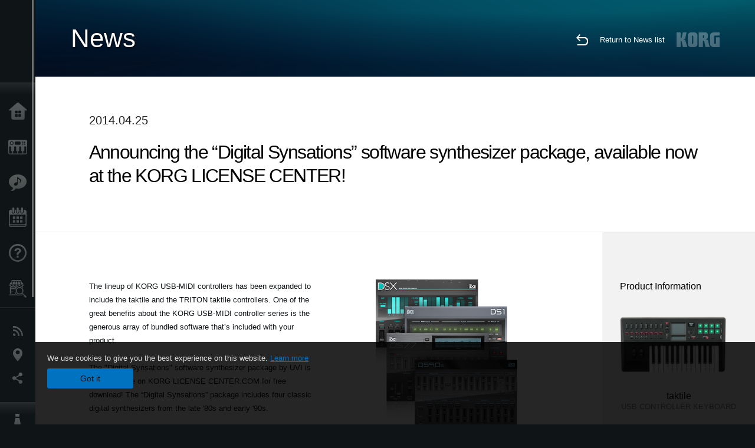

--- FILE ---
content_type: text/html; charset=UTF-8
request_url: https://www.korg.com/sg/news/2014/0425/?prod=prod_156
body_size: 91837
content:
<!DOCTYPE html>
<html lang="en">
<head>
	<meta charset="UTF-8">
	<meta name="author" content="author">
	<meta name="description" content="KORG">
	<meta name="keywords" content="Synthesizer,Digital Piano,Software,Keyboard,DJ,Production Tool,Digital Recorder,Effect,Tuner,Metronome,MIDI,GM,GM2,DSD">
<!-- www.korg.com -->
<meta property="og:title" content="News | Announcing the “Digital Synsations” software synthesizer package, available now at the KORG LICENSE CENTER! | KORG (Singapore)">
<meta property="og:type" content="website">
<meta property="og:url" content="https://www.korg.com/sg/news/2014/0425/?prod=prod_156">
<meta property="og:image" content="/global/images/ogp.jpg">
<meta property="og:description" content="KORG">
<meta property="og:site_name" content="KORG Global">
<meta property="fb:app_id" content="630166093696342">
<meta name="google-site-verification" content="T_481Q4EWokHo_Ds1_c2evx3fsM5NpsZeaDNIo0jTNs" />
<link rel="alternate" hreflang="ja-jp" href="https://www.korg.com/jp/news/2014/0425/?prod=prod_156" />
<link rel="alternate" hreflang="en-us" href="https://www.korg.com/us/news/2014/0425/?prod=prod_156" />
<link rel="alternate" hreflang="en-gb" href="https://www.korg.com/uk/news/2014/0425/?prod=prod_156" />
<link rel="alternate" hreflang="en-au" href="https://www.korg.com/au/news/2014/0425/?prod=prod_156" />
<link rel="alternate" hreflang="fr-fr" href="https://www.korg.com/fr/news/2014/0425/?prod=prod_156" />
<link rel="alternate" hreflang="fr-ca" href="https://www.korg.com/cafr/news/2014/0425/?prod=prod_156" />
<link rel="alternate" hreflang="es-es" href="https://www.korg.com/es/news/2014/0425/?prod=prod_156" />
<link rel="alternate" hreflang="pt-br" href="https://www.korg.com/br/news/2014/0425/?prod=prod_156" />
<link rel="alternate" hreflang="it-it" href="https://www.korg.com/it/news/2014/0425/?prod=prod_156" />
<link rel="alternate" hreflang="zh-hans-cn" href="https://www.korg.com/cn/news/2014/0425/?prod=prod_156" />
<link rel="alternate" hreflang="id-id" href="https://www.korg.com/id/news/2014/0425/?prod=prod_156" />
<link rel="alternate" hreflang="tr-tr" href="https://www.korg.com/tr/news/2014/0425/?prod=prod_156" />
<link rel="alternate" hreflang="ar-ar" href="https://www.korg.com/ab/news/2014/0425/?prod=prod_156" />
<link rel="alternate" hreflang="ar-sa" href="https://www.korg.com/ab/news/2014/0425/?prod=prod_156" />
<link rel="alternate" hreflang="ar-eg" href="https://www.korg.com/ab/news/2014/0425/?prod=prod_156" />
<link rel="alternate" hreflang="en-ar" href="https://www.korg.com/meen/news/2014/0425/?prod=prod_156" />
<link rel="alternate" hreflang="en-sa" href="https://www.korg.com/meen/news/2014/0425/?prod=prod_156" />
<link rel="alternate" hreflang="en-eg" href="https://www.korg.com/meen/news/2014/0425/?prod=prod_156" />
<link rel="alternate" hreflang="fa-ir" href="https://www.korg.com/ir/news/2014/0425/?prod=prod_156" />
<link rel="alternate" hreflang="ru-ru" href="https://www.korg.com/ru/news/2014/0425/?prod=prod_156" />
<link rel="alternate" hreflang="ko-kr" href="https://www.korg.com/kr/news/2014/0425/?prod=prod_156" />
<link rel="alternate" hreflang="vi-vn" href="https://www.korg.com/vn/news/2014/0425/?prod=prod_156" />
<link rel="alternate" hreflang="nl-nl" href="https://www.korg.com/nl/news/2014/0425/?prod=prod_156" />
<link rel="alternate" hreflang="nl-be" href="https://www.korg.com/nl/news/2014/0425/?prod=prod_156" />
<link rel="alternate" hreflang="pl-pl" href="https://www.korg.com/pl/news/2014/0425/?prod=prod_156" />
<link rel="alternate" hreflang="ro-ro" href="https://www.korg.com/ro/news/2014/0425/?prod=prod_156" />
<link rel="alternate" hreflang="en-my" href="https://www.korg.com/my/news/2014/0425/?prod=prod_156" />
<link rel="alternate" hreflang="en-se" href="https://www.korg.com/se/news/2014/0425/?prod=prod_156" />
<link rel="alternate" hreflang="en-in" href="https://www.korg.com/in/news/2014/0425/?prod=prod_156" />
<link rel="alternate" hreflang="en-ca" href="https://www.korg.com/caen/news/2014/0425/?prod=prod_156" />
<link rel="alternate" hreflang="en-sg" href="https://www.korg.com/sg/news/2014/0425/?prod=prod_156" />
<link rel="alternate" hreflang="en-nz" href="https://www.korg.com/nz/news/2014/0425/?prod=prod_156" />
<link rel="alternate" hreflang="en-za" href="https://www.korg.com/za/news/2014/0425/?prod=prod_156" />
<link rel="alternate" hreflang="en-ph" href="https://www.korg.com/ph/news/2014/0425/?prod=prod_156" />
<link rel="alternate" hreflang="en-hk" href="https://www.korg.com/hken/news/2014/0425/?prod=prod_156" />
<link rel="alternate" hreflang="en-tw" href="https://www.korg.com/tw/news/2014/0425/?prod=prod_156" />
<link rel="alternate" hreflang="es-pe" href="https://www.korg.com/pe/news/2014/0425/?prod=prod_156" />
<link rel="alternate" hreflang="es-cl" href="https://www.korg.com/cl/news/2014/0425/?prod=prod_156" />
<link rel="alternate" hreflang="es-bo" href="https://www.korg.com/bo/news/2014/0425/?prod=prod_156" />
<link rel="alternate" hreflang="es-mx" href="https://www.korg.com/mx/news/2014/0425/?prod=prod_156" />
<link rel="alternate" hreflang="es-ar" href="https://www.korg.com/ar/news/2014/0425/?prod=prod_156" />
<meta name="viewport" content="width=device-width, initial-scale=1, minimum-scale=1, maximum-scale=1, user-scalable=0">
	<title>News | Announcing the “Digital Synsations” software synthesizer package, available now at the KORG LICENSE CENTER! | KORG (Singapore)</title>
	<link rel="shortcut icon" type="image/vnd.microsoft.icon" href="/global/images/favicon.ico" />
	<link rel="icon" type="image/vnd.microsoft.icon" href="/global/images/favicon.ico" />
	<link rel="apple-touch-icon" href="/global/images/apple-touch-icon.png" />
	<link rel="stylesheet" type="text/css" href="/global/css/normalize.css" media="all">
<link rel="stylesheet" type="text/css" href="/global/css/global_pc.css" media="all">
<link rel="stylesheet" type="text/css" href="/global/css/modal_pc.css" media="all">
<link rel="stylesheet" href="//use.typekit.net/dcz4ulg.css">
	<link rel="stylesheet" type="text/css" href="/global/css/news/news_pc.css" media="all"><link rel="stylesheet" type="text/css" href="/global/css/artists/artists_common.css" media="all"><link rel="stylesheet" type="text/css" href="/global/css/contents_block_mc.css" media="all">	<script src="/global/js/jquery.min.js" type="text/javascript"></script>
<script src="/global/js/setting.js" type="text/javascript"></script>
<script src="/global/js/global_pc.js" type="text/javascript"></script>
<script src="//fast.fonts.net/jsapi/66f1fc9f-f067-4243-95c4-af3b079fba0f.js"></script>
	<script src="/global/js/news/news.js" type="text/javascript"></script><script id="st-script" src="https://ws.sharethis.com/button/buttons.js"></script><script src="/global/js/contents_block_mc.js" type="text/javascript"></script><script src="/global/js/news/news_detail.js" type="text/javascript"></script>	<!--[if lt IE 9]>
	<script src="https://css3-mediaqueries-js.googlecode.com/svn/trunk/css3-mediaqueries.js"></script>
	<![endif]-->
	<script>
//	(function(i,s,o,g,r,a,m){i['GoogleAnalyticsObject']=r;i[r]=i[r]||function(){
//	(i[r].q=i[r].q||[]).push(arguments)},i[r].l=1*new Date();a=s.createElement(o),
//	m=s.getElementsByTagName(o)[0];a.async=1;a.src=g;m.parentNode.insertBefore(a,m)
//	})(window,document,'script','//www.google-analytics.com/analytics.js','ga');
	</script>

</head>
<body id="country_sg">
<span style="display: none;">0123456789</span>
	<script>
			//event tracker
			var _gaq = _gaq || [];
			//var pluginUrl = '//www.google-analytics.com/plugins/ga/inpage_linkid.js';
			//_gaq.push(['_require', 'inpage_linkid', pluginUrl]);
			_gaq.push(['_setAccount', 'UA-47362364-1']);
			_gaq.push(['_trackPageview']);
			//

//		ga('create', 'UA-47362364-1', 'korg.com');
//		ga('send', 'pageview');
	</script>
	<!-- Google Tag Manager -->
	<noscript><iframe src="//www.googletagmanager.com/ns.html?id=GTM-WVV2P7"
	height="0" width="0" style="display:none;visibility:hidden"></iframe></noscript>
	<script>(function(w,d,s,l,i){w[l]=w[l]||[];w[l].push({'gtm.start':
	new Date().getTime(),event:'gtm.js'});var f=d.getElementsByTagName(s)[0],
	j=d.createElement(s),dl=l!='dataLayer'?'&l='+l:'';j.async=true;j.src=
	'//www.googletagmanager.com/gtm.js?id='+i+dl;f.parentNode.insertBefore(j,f);
	})(window,document,'script','dataLayer','GTM-WVV2P7');</script>
	<!-- End Google Tag Manager -->
	<!--global navigation-->
	<div id="global" style="width:60px;" class="close">
		<div id="logo">
			<h1><a href="/sg/"><img src="/global/images/logo_korg.jpg" alt="KORG" width="105" height="37" /></a></h1>
		</div>
		<div id="icon_list"><img src="/global/images/icon_list.png" alt="list icon" width="25" height="20" /></div>
		<div id="icon_list_close"><img src="/global/images/icon_list_close.png" alt="list icon" width="25" height="25" /></div>
		<div id="global_inner">
			<div id="global_slidearea">
				<div id="menu">
					<ul>
						<li id="home" ><a href="/sg/">Home</a></li>
						<li id="products" ><a href="/sg/products/">Products</a></li>
						
												<li id="features" >
												<a href="/sg/features/" target="_top">Features</a>
												</li>
						
												<li id="event" >
												<a href="/sg/events/" target="_top">Events</a>
												</li>
						
						<li id="support" >
							<a href="/sg/support/">Support</a>
						</li>
												<li id="storelocator" >
												<a href="https://www.citymusic.com.sg/index.asp?p=/static/contact.html" target="_blank">Store Locator</a>
												</li>
																	</ul>
				</div>
				<div id="modal">
					<ul>
						<li id="news"><a href="/sg/news/">News</a></li>
						<!--<li id="news"><a href="#/sg/news/" id="news-link">News</a></li>-->
						<!--<li id="search"><a href="#/sg/search/" id="search-link">Search</a></li>-->
						<li id="region"><a href="javascript:void(0); return false;" id="region-link">Location</a></li>
						<li id="social_media"><a href="javascript:void(0); return false;" id="sns-link">Social Media</a></li>
					</ul>
				</div>
				<div id="about">
					<ul>
						<li id="corporate" ><a href="/sg/corporate/">About KORG</a></li>
					</ul>
				</div>
			</div>
		</div>
		<div id="global_scroll" class="scrollbar">
						<div class="scrollbar-thumb"></div>
		</div>
	</div>
	<!--main contents-->
	<div id="main_contents" class="close_main_contents" country_id="702">
<!-- ##CONTENTS-START## -->
	<div id="news_result_view" class="main_view">
		<!-- ヘッダー -->
		<div id="door_header" class="header_view">
			<h2>News</h2>
			<img class="header_view_bg_pc" src="/global/images/header/header_blue_pc.png" />
			<img class="header_view_bg_sp" src="/global/images/header/header_blue_sp.png" />
			<div class="header_view_icons">
				<div class="header_icons_return">
					<a href="../../"><img src="/global/images/icon_return.png"></a>
				</div>
				<div class="header_icons_link">
					<a href="../../">Return to News list</a>
				</div>
				<div class="header_icons_logo">
					<img src="/global/images/static_logo.png">
				</div>
				<div class="clear"></div>
			</div>
			<div class="clear"></div>
		</div>

		<div id="news_result_atricle">
			<div class="news-atricle">
				<div class="news-article-content">
					<div class="news-article-meta mb10">
					2014.04.25					</div>
					<div class="news-article-title">
						<h2>
							Announcing the “Digital Synsations” software synthesizer package, available now at the KORG LICENSE CENTER!						</h2>
					</div>

					<ul class="news-article-tag cf">
					<li><a href="?cont=cont_2" class="news-article-tag-btn axis-r">Products</a></li>
<li><a href="?cate=cate_3" class="news-article-tag-btn axis-r">Computer Gear</a></li>
<li><a href="?cate=cate_1" class="news-article-tag-btn axis-r">Synthesizers / Keyboards</a></li>
<li><a href="?prod=prod_143" class="news-article-tag-btn axis-r">taktile</a></li>
<li><a href="?prod=prod_147" class="news-article-tag-btn axis-r">TRITON taktile</a></li>
<li><a href="?prod=prod_151" class="news-article-tag-btn axis-r">microKEY</a></li>
<li><a href="?prod=prod_156" class="news-article-tag-btn axis-r">nanoKEY2</a></li>
<li><a href="?prod=prod_158" class="news-article-tag-btn axis-r">nanoPAD2</a></li>
<li><a href="?prod=prod_159" class="news-article-tag-btn axis-r">nanoKONTROL2</a></li>
					</ul>
				</div>
			</div>
		</div>




		<!--contents_block ここから-->
		<div id="news_contents_block_atricle">
		<section id="contents_block">
		

<!-- TYPE C PATTERN -->
<section class="block type-c cv_white pad_t80 pad_b80">
<div class="side-margin">

<!-- END OF .title_type_c -->


<div class="column_image_type_c">


<div class="box_image_type_c">
<img src="https://cdn.korg.com/sg/news/upload/ffdfe0de7370ad9e2a9286fc472b96a4_pc.png" alt="" />
</div>
<!-- END OF .box_image_type_c -->
</div>
<!-- END OF .column_image_type_c -->


<div class="column_text_type_c">


<div class="box_text_type_c">
<p>The lineup of KORG USB-MIDI controllers has been expanded to include the taktile and the TRITON taktile controllers. One of the great benefits about the KORG USB-MIDI controller series is the generous array of bundled software that’s included with your product.
<br><br>
The "Digital Synsations" software synthesizer package by UVI is now available on KORG LICENSE CENTER.COM for free download! The “Digital Synsations” package includes four classic digital synthesizers from the late &apos;80s and early &apos;90s.<br><br>
Get the most out of your music production with KORG controllers and the recently added “Digital Synsations” package and more!
  </p>
<p class="link_text_type_desc"><a href="http://www.korg-license-center.com/index.php?hl=en" target="_blank">Visit KORG LICENSE CENTER.COM for additional information and downloads<span class="link_arrow"></span></a></p>

</div>
<!-- END OF .box_text_type_c -->


</div>
<!-- END OF .column_text_type_c -->
</div>
</section>
<!-- END OF TYPE C PATTERN -->
		</section>
		<!--contents_block ここまで-->

			<div id="news_result_info">


				<div class="news_info_img"><h3>Product Information</h3><a href="/sg/products/computergear/taktile"><img class="pickup_img" src="https://cdn.korg.com/sg/products/upload/ee25088e31d1169ff9e4337de0a6d68b.png" width="180px" /><h4>taktile</h4><p>USB CONTROLLER KEYBOARD</p></a><a href="/sg/products/computergear/triton_taktile"><img class="pickup_img" src="https://cdn.korg.com/sg/products/upload/e02784ba38012b1f4d24a3a9c73980b6.png" width="180px" /><h4>TRITON taktile</h4><p>USB CONTROLLER KEYBOARD<br>
/SYNTHESIZER</p></a><a href="/sg/products/computergear/microkey"><img class="pickup_img" src="https://cdn.korg.com/sg/products/upload/5c7fa80561ee9efbcd7a88f56514e15c.png" width="180px" /><h4>microKEY</h4><p>USB-POWERED KEYBOARD</p></a><a href="/sg/products/computergear/nanokey2"><img class="pickup_img" src="https://cdn.korg.com/sg/products/upload/967fb51bbd02a4b5dcbbf7c7f0d8bead.png" width="180px" /><h4>nanoKEY2</h4><p>SLIM-LINE USB KEYBOARD</p></a><a href="/sg/products/computergear/nanopad2"><img class="pickup_img" src="https://cdn.korg.com/sg/products/upload/e802f8400def0285af2aa5fc2bc5c9ad.png" width="180px" /><h4>nanoPAD2</h4><p>SLIM-LINE USB CONTROLLER</p></a><a href="/sg/products/computergear/nanokontrol2"><img class="pickup_img" src="https://cdn.korg.com/sg/products/upload/244fa3efa9c26294498e18e8b92d6a74.png" width="180px" /><h4>nanoKONTROL2</h4><p>SLIM-LINE USB CONTROLLER</p></a></div>

								<div class="info_block">
					<h3>Share</h3>
					<div class="sns_inner">
					<span class='st_sharethis_hcount' displayText='ShareThis'></span>
<span class='st_facebook_hcount' displayText='Facebook'></span>
<span class='st_pinterest_hcount' displayText='Pinterest'></span>					</div>
				</div>
			</div>
		</div>


		
		<div id="news_result_footer">
			<h4 class="pbLv1">More News</h4>
			<dl>
			<dt>2025.12.02</dt><dd><a href="/sg/news/2025/1202/" target="_self">Voice Of Rapture: A New Sound Expansion Library for KORG Module is Now Available. Cyber Monday Sale!</a></dd><dt>2025.11.13</dt><dd><a href="https://www.korg.com/products/digitalpianos/poetry_m/" target="_self">Poetry Magnifique - A Tribute to Chopin’s Beloved Sound</a></dd><dt>2025.11.13</dt><dd><a href="http://www.korg.com/products/computergear/bm_1/" target="_self">BM-1 BLUETOOTH® MIDI INTERFACE  Smart music production, free from cables.</a></dd><dt>2025.10.28</dt><dd><a href="/sg/news/2025/1028/" target="_self">KORG Collection 6 - The ultimate synthesizer suite, three newly added legendary instruments are now available. Limited time sale!</a></dd><dt>2025.10.24</dt><dd><a href="/sg/news/2025/1024/" target="_self">KRONOS/NAUTILUS Sound Libraries: New libraries from all developers</a></dd><dt>2025.09.22</dt><dd><a href="/sg/news/2025/0918/" target="_self">M1 Le V2 is now available with a Refined design and support for the latest OS. M1 V2 upgrade campaign!</a></dd><dt>2025.07.17</dt><dd><a href="https://www.korg.com/products/digitalpianos/e1_air/" target="_self">E1 Air - Beauty in Sound and Form</a></dd><dt>2025.07.08</dt><dd><a href="/sg/news/2025/0708/" target="_self">M1 Best Selection: A New Sound Expansion Library for KORG Module is now available. Summer Sale!</a></dd><dt>2025.06.26</dt><dd><a href="/sg/news/2025/0626/" target="_self">Make music a fun game-like experience. KORG Gadget for PlayStation now available!</a></dd><dt>2025.06.19</dt><dd><a href="https://www.korg.com/products/digitalpianos/b2_plus/" target="_self">B2+ - Start Your Piano Journey. Easily and Authentically.</a></dd><dt>2025.04.17</dt><dd><a href="/sg/news/2025/0417/" target="_self">"Shoulder Pads": A New Expansion Sound Pack for KORG Module and opsix. Spring Sale!</a></dd><dt>2025.04.11</dt><dd><a href="/sg/news/2025/0402/" target="_self">Introducing microKORG2 Soundpacks & Librarian App! Spring Sale with up to 50% off.</a></dd><dt>2025.02.26</dt><dd><a href="/sg/news/2025/0226/" target="_self">Keystage Gains NKS Compatibility and Komplete 15 Select Bundle</a></dd><dt>2025.02.06</dt><dd><a href="/sg/news/2025/0206/" target="_self">Future Synths: A New Sound Expansion Pack for KORG Module is Now Available!</a></dd><dt>2025.01.17</dt><dd><a href="https://www.korg.com/products/audio/handytraxx_1bit/" target="_self">handytraxx 1bit - The Ultimate Vinyl Experience: High-Quality Playback and 1bit Recording</a></dd><dt>2025.01.17</dt><dd><a href="https://www.korg.com/products/audio/handytraxx_tube/" target="_self">handytraxx tube - Bringing the analog record experience closer to you.</a></dd><dt>2025.01.17</dt><dd><a href="https://www.korg.com/products/audio/handytraxx_tube_j/" target="_self">handytraxx tube J - Introducing a Premium Hi-Fi Experience: handytraxx tube J with the JICO Clipper MM Cartridge</a></dd><dt>2025.01.17</dt><dd><a href="https://www.korg.com/products/tuners/pitchblack_x_crbl/" target="_self">Pitchblack X CR/BL - Precision Meets Style, Pitchblack X in Vibrant New Colors!</a></dd><dt>2025.01.17</dt><dd><a href="https://www.korg.com/products/dj/handytraxx_play/" target="_self">handytraxx play - Portable vinyl performance, perfected.</a></dd><dt>2025.01.16</dt><dd><a href="https://www.korg.com/products/synthesizers/multipoly_module/" target="_self">multi/poly module - Amazing analog sounds that only digital can provide.</a></dd><dt>2025.01.16</dt><dd><a href="https://www.korg.com/products/software/multipoly_native/" target="_self">multi/poly native - Amazing analog sounds that only digital can provide  - now in your DAW.</a></dd><dt>2025.01.16</dt><dd><a href="https://www.korg.com/products/synthesizers/minikorg_700sm/" target="_self">miniKORG 700Sm - Thick bass, powerful leads - rich analog sounds at your fingertips.</a></dd><dt>2025.01.16</dt><dd><a href="https://www.korg.com/products/synthesizers/fisa_suprema_c/" target="_blank">FISA SUPREMA C - The magic of FISA SUPREMA, the world’s most powerful digital accordion, now in a lighter and more compact format.</a></dd><dt>2025.01.16</dt><dd><a href="https://www.korg.com/products/synthesizers/kronos3/" target="_self">KRONOS - The Ultimate Stage Icon Returns</a></dd><dt>2024.12.16</dt><dd><a href="/sg/news/2024/1216/" target="_self">NAUTILUS/KRONOS Sound Libraries: New/Update libraries from KORG and Kelfar Technologies</a></dd><dt>2024.12.10</dt><dd><a href="/sg/news/2024/1210/" target="_self">Timberveil Chord: A special piano library, rich with the warmth and depth of wood for KORG Module is Now Available. Holiday Sale!</a></dd><dt>2024.12.04</dt><dd><a href="/sg/news/2024/1204/" target="_self">New opsix soundpack - “Retro Game Resonance”. Holiday Sale Now On!</a></dd><dt>2024.12.03</dt><dd><a href="/sg/news/2024/1203/" target="_self">Introducing microKORG2 soundpacks! Holiday Sale.</a></dd><dt>2024.11.14</dt><dd><a href="https://www.korg.com/products/digitalpianos/pianorec" target="_self">PianoRec - Effortless High-Quality Recording on Your Smartphone</a></dd><dt>2024.10.24</dt><dd><a href="https://www.korg.com/products/synthesizers/multipoly/" target="_self">multi/poly - Amazing analog sounds that only digital can provide</a></dd><dt>2024.10.08</dt><dd><a href="/sg/news/2024/1008/" target="_self">NAUTILUS/KRONOS Sound Libraries: A new library from KORG</a></dd><dt>2024.10.03</dt><dd><a href="/sg/news/2024/1003/" target="_self">KORG Module with the new sound pack "Space Western" and added new features ideal for performance now available! Limited Time Sale.</a></dd><dt>2024.09.26</dt><dd><a href="https://www.korg.com/products/drums/mps10/v2.php" target="_self">Unlock Your Drum Performance Potential with the MPS-10 System Ver.2</a></dd><dt>2024.09.05</dt><dd><a href="/sg/news/2024/0905/" target="_self">KORG Collection 5 is now available via Splice’s Rent-To-Own! Available at only $15.99 per month.</a></dd><dt>2024.09.03</dt><dd><a href="http://www.korg.com/products/synthesizers/fisa_suprema/" target="_self">FISA SUPREMA - Passion, Craftsmanship and Cutting-edge Innovation</a></dd><dt>2024.08.06</dt><dd><a href="/sg/news/2024/0806/" target="_self">minilogue bass – minilogue Sound Packs Vol.8</a></dd><dt>2024.07.19</dt><dd><a href="/sg/news/2024/0719/" target="_self">KORG Collection 5 - The software collection for the ages now with three legendary instruments added. Limited Time Sale!</a></dd><dt>2024.07.18</dt><dd><a href="https://www.korg.com/products/synthesizers/pa5x_oriental/" target="_self">Pa5X Oriental - Elevate Your Music with Extraordinary Middle Eastern Sounds and Rhythms - Listen and Believe!</a></dd><dt>2024.07.04</dt><dd><a href="/sg/news/2024/0704/" target="_self">NAUTILUS/KRONOS Sound Libraries: New libraries from KORG and Kelfar Technologies</a></dd><dt>2024.07.03</dt><dd><a href="https://www.korg.com/products/synthesizers/pa5x/newos_3.php" target="_self">Pa5X - System Updater v1.3.0. is now available!</a></dd><dt>2024.07.01</dt><dd><a href="https://www.korg.com/products/accessories/pc_400pb/" target="_self">PC-400PB - Poetry dedicated piano chair.</a></dd><dt>2024.06.20</dt><dd><a href="https://www.korg.com/products/synthesizers/nautilus_at_gray/" target="_self">NAUTILUS AT Gray - Same powerful workstation, fresh new look!</a></dd><dt>2024.05.23</dt><dd><a href="/sg/news/2024/0523/" target="_self">KORG Gadget 3 latest update is now available, featuring new packs for genre select and support with NKS and AAX. Limited Time Sale!</a></dd><dt>2024.05.14</dt><dd><a href="https://www.korg.com/products/synthesizers/minilogue_xd_inverted/" target="_self">Flip your sound with the new minilogue xd inverted</a></dd><dt>2024.05.14</dt><dd><a href="http://www.korg.com/products/tuners/st1k/" target="_self">The New Standard in Tuners for Analog and Modular Synthesizers</a></dd><dt>2024.05.09</dt><dd><a href="/sg/news/2024/0509/" target="_self">Make Music in Virtual Reality with the Full Release of KORG Gadget VR, a Futuristic Music Production Studio Space. Available Now!</a></dd><dt>2024.04.25</dt><dd><a href="https://www.korg.com/kaoss_replay/" target="_self">KAOSS REPLAY Version 2 now available</a></dd><dt>2024.04.04</dt><dd><a href="/sg/news/2024/0404/" target="_self">KORG iM1: The long-awaited latest update with iPhone and AUv3 support is now available! Spring Sale.</a></dd><dt>2024.04.03</dt><dd><a href="/sg/news/2024/0403/" target="_self">New Soundpacks release for wavestate, opsix - on sale for 50% off! </a></dd><dt>2024.04.02</dt><dd><a href="/sg/news/2024/0402/" target="_self">OASYS Piano: A New Sound Expansion Library for KORG Module is Now Available. Spring Sale!</a></dd><dt>2024.01.19</dt><dd><a href="http://www.korg.com/products/synthesizers/nts_1_mk2/" target="_self">NTS-1 digital kit mkII - Build it, tweak it, connect it; a world of synthesis at your fingertips!</a></dd><dt>2024.01.19</dt><dd><a href="https://www.korg.com/products/synthesizers/wavestate_module/" target="_self">wavestate module - A new modular model that makes a big difference in the music production environment</a></dd><dt>2024.01.19</dt><dd><a href="https://www.korg.com/products/synthesizers/opsix_module/" target="_self">opsix module - A new modular model that revolutionizes the music production environment</a></dd><dt>2024.01.19</dt><dd><a href="https://www.korg.com/products/synthesizers/modwave_module/" target="_self">modwave module - A new modular model that stimulates the music production environment with its extreme sound</a></dd><dt>2024.01.19</dt><dd><a href="https://www.korg.com/products/synthesizers/opsix_mk2/" target="_self">opsix mk II - A Full-Spectrum Sound Experience</a></dd><dt>2024.01.19</dt><dd><a href="http://www.korg.com/products/dj/nts_3/" target="_self">NTS-3 kaoss pad kit - Build your KAOSS</a></dd><dt>2024.01.18</dt><dd><a href="https://www.korg.com/products/synthesizers/grandstage_x/" target="_self">Grandstage X - Striking New Look, Inspiring New Sounds, Completely Redesigned Stage Piano</a></dd><dt>2024.01.18</dt><dd><a href="https://www.korg.com/products/synthesizers/kingkorg_neo/" target="_self">KingKORG NEO - Ultra-realistic Virtual Analogue sounds. Performance power, larger-than-life sounds</a></dd><dt>2024.01.18</dt><dd><a href="https://www.korg.com/products/synthesizers/microkorg2/" target="_self">microKORG - A new origin.</a></dd><dt>2024.01.18</dt><dd><a href="https://www.korg.com/products/synthesizers/microkorg2_bkwh/" target="_self">microKORG MBK/MWH - Celebrating the new microKORG with two color variations</a></dd><dt>2024.01.18</dt><dd><a href="https://www.korg.com/products/accessories/pa_as_mk2/" target="_self">PaAS MK2 – the Pa-series Amplification System for Pa5X, Pa4X and Pa3X</a></dd><dt>2024.01.17</dt><dd><a href="https://www.korg.com/products/digitalpianos/poetry/" target="_self">Poetry - The Piano For Lovers of Chopin</a></dd><dt>2024.01.17</dt><dd><a href="https://www.korg.com/products/tuners/cm_400/" target="_self">CM-400 - the ideal clip-on tuner microphone that attaches directly to your instrument</a></dd><dt>2024.01.17</dt><dd><a href="https://www.korg.com/products/tuners/tm_70t/" target="_self">Complete functionality in a compact body. The TM-70T, the long-awaited tuner and metronome combo is here.</a></dd><dt>2024.01.17</dt><dd><a href="http://www.korg.com/us/products/drums/kr_11/" target="_self">KR-11 - Compact and simple, the Rhythm Box is a fun way to practice and play anywhere, anytime.</a></dd><dt>2024.01.11</dt><dd><a href="/sg/news/2024/0111/" target="_self">More Powerful Than Ever, Quickly Turn Your Ideas Into Music - KORG Gadget 3 is now available!</a></dd><dt>2023.12.15</dt><dd><a href="/sg/news/2023/1215/" target="_self">NAUTILUS/KRONOS Sound Libraries: New/Update libraries from KORG and Kelfar Technologies</a></dd><dt>2023.11.22</dt><dd><a href="/sg/news/2023/1122/" target="_self">"Dreampop": A New Expansion Sound Pack for KORG Module. Black Friday Sale!</a></dd><dt>2023.11.09</dt><dd><a href="https://www.korg.com/kaoss_replay/" target="_self">KAOSS Replay - The flagship KAOSS is here</a></dd><dt>2023.11.08</dt><dd><a href="https://www.korg.com/mps10/" target="_self">MPS-10 - Redefine the beat: your control, your performance.</a></dd><dt>2023.10.25</dt><dd><a href="https://www.korg.com/products/synthesizers/modwave_mk2/" target="_self">modwave mk II - now with almost double the polyphony, expanded free-running LFOs, and more!</a></dd><dt>2023.10.25</dt><dd><a href="https://www.korg.com/keystage/" target="_self">Keystage: Creative inspiration meets expressive innovation Experience MIDI 2.0 Unleashed - the ultimate Poly Aftertouch Controller</a></dd><dt>2023.10.13</dt><dd><a href="/sg/news/2023/1013/" target="_self">KApro Iconic Suite "London Symphonic Orchestra": A New Sound Expansion Library for KORG Module is Now Available. Introductory Sale!</a></dd><dt>2023.10.12</dt><dd><a href="/sg/news/2023/1012/" target="_self">NAUTILUS/KRONOS Sound Libraries: New/Update libraries from KORG and Kelfar Technologies</a></dd><dt>2023.07.20</dt><dd><a href="/sg/news/2023/0720/" target="_self">Introducing "70's Earthy EP" and "Hyperpop" for KORG Module. Special Introductory Sale. </a></dd><dt>2023.07.14</dt><dd><a href="https://www.korg.com/products/synthesizers/nautilus_at/" target="_self">NAUTILUS AT - Powering new heights of musical expression</a></dd><dt>2023.07.13</dt><dd><a href="/sg/news/2023/0713/" target="_self">Introducing wavestate soundpacks! And wavestate & opsix sound packs Special Sale! </a></dd><dt>2023.07.07</dt><dd><a href="/sg/news/2023/0707/" target="_self">KORG Gadget VR - Make Music in VR. A Future Music Production Studio in VR space.</a></dd><dt>2023.07.07</dt><dd><a href="http://sequenzmusicgear.com/products/lineup2/#mp-large-msg" target="_self">SEQUENZ MP-LARGE-MSG - Multi-purpose carrying case for mid-sized gear.</a></dd><dt>2023.06.27</dt><dd><a href="https://www.korg.com/products/synthesizers/opsix_se/" target="_self">opsix SE - The Ultimate Union of Power and Performance.</a></dd><dt>2023.06.27</dt><dd><a href="https://www.korg.com/products/synthesizers/opsix_se_platinum/" target="_self">opsix SE Platinum - Special limited edition of opsix SE.</a></dd><dt>2023.06.23</dt><dd><a href="/sg/news/2023/0623/" target="_self">NAUTILUS/KRONOS Sound Libraries: New libraries from KORG and Sounds of Planet</a></dd><dt>2023.06.20</dt><dd><a href="https://www.korg.com/products/synthesizers/wavestate_mk2/" target="_self">wavestate mk II - Legendary synthesis, radically re-imagined. Extended polyphony, extended possibilities.</a></dd><dt>2023.06.20</dt><dd><a href="https://www.korg.com/products/synthesizers/wavestate_se/" target="_self">wavestate SE - Organic, inspirational, and mind-blowingly powerful.</a></dd><dt>2023.06.20</dt><dd><a href="https://www.korg.com/products/synthesizers/wavestate_se_platinum/" target="_self">wavestate SE Platinum - Special limited edition of wavestate SE.</a></dd><dt>2023.06.16</dt><dd><a href="https://www.korg.com/products/dj/nts_2/index.php" target="_self">NTS-2 oscilloscope kit - The modern musician's multi-tool</a></dd><dt>2023.05.25</dt><dd><a href="/sg/news/2023/0525/" target="_self">"Intense Bass": A New Expansion Sound Pack for KORG Module. Special Introductory Sale - Limited Time Only!</a></dd><dt>2023.05.09</dt><dd><a href="https://www.korg.com/products/synthesizers/microkorg_crystal/" target="_self">microKORG Crystal - A shining homage to two decades of microKORG legacy</a></dd><dt>2023.03.31</dt><dd><a href="/sg/news/2023/0331/" target="_self">NAUTILUS/KRONOS Sound Libraries: New/Update libraries from A2D, KORG, KApro, Kelfar and Kid Nepro</a></dd><dt>2023.03.23</dt><dd><a href="https://www.korg.com/products/digitalpianos/liano/#colors" target="_self">Liano - Bringing more fun to the piano with five new vibrant colors, each with their own special charm.</a></dd><dt>2023.02.10</dt><dd><a href="/sg/news/2023/0210/" target="_self">KORG Collection 4 is now available via Splice’s Rent-To-Own! Available at only $15.99 per month.</a></dd><dt>2022.12.20</dt><dd><a href="/sg/news/2022/1220/" target="_self">Releasing 8 New opsix soundpacks! And a special Holiday Sale!</a></dd><dt>2022.12.08</dt><dd><a href="https://www.korg.com/products/software/modwave_native/" target="_self">modwave native - Synthesis powerhouse with distinctive wavetable timbres, Kaoss Physics, and Motion Sequencing 2.0. Now available as a plug-in for Mac and Windows.</a></dd><dt>2022.12.02</dt><dd><a href="/sg/news/2022/1202/" target="_self">KApro Iconic Suite "Cinematic Brass": A New Expansion Sound Library for KORG Module -  take advantage of this Holiday Sale!</a></dd><dt>2022.11.23</dt><dd><a href="/sg/news/2022/1123/" target="_self">KORG Collection 4 - The Synthesizer Collection for the ages with 3 unique instruments added. Limited time Sale!</a></dd><dt>2022.11.10</dt><dd><a href="https://www.korg.com/products/synthesizers/minilogue_bass/" target="_self">minilogue bass - Get down. Way down.</a></dd><dt>2022.10.20</dt><dd><a href="/sg/news/2022/1020/" target="_self">"GENERAL 128" : A New Expansion Sound Library for KORG Module. Introductory Sale.</a></dd><dt>2022.09.28</dt><dd><a href="/sg/news/2022/0928/" target="_self">NAUTILUS/KRONOS Sound Libraries: 3 new libraries and 11 update libraries have been released.</a></dd><dt>2022.09.27</dt><dd><a href="/sg/news/2022/0927/" target="_self">"Manipulated Voices" : A New Expansion Sound Pack for KORG Module.</a></dd><dt>2022.09.15</dt><dd><a href="https://www.korg.com/products/digitalpianos/liano/" target="_self">Liano - Love Piano, Love Liano.</a></dd><dt>2022.09.15</dt><dd><a href="http://www.korg.com/products/drums/drumlogue/" target="_self">drumlogue - A paradigm shift in drum machines.</a></dd><dt>2022.09.15</dt><dd><a href="https://www.korg.com/pitchblack_x" target="_self">Pitchblack X - Our next-generation, pedal tuner featuring the new ULTRA BUFFER is even more powerful and easy to use.</a></dd><dt>2022.09.15</dt><dd><a href="https://www.korg.com/pitchblack_x_mini" target="_self">Pitchblack X mini - Our next-generation pedal tuner featuring the powerful new ULTRA BUFFER is even more compact and easy to use.</a></dd><dt>2022.09.15</dt><dd><a href="https://www.korg.com/pitchblack_xs" target="_self">Pitchblack XS - A new kind of pedal tuner, featuring an integrated display and footswitch.</a></dd><dt>2022.09.15</dt><dd><a href="https://www.korg.com/pitchblack_x_pro" target="_self">Pitchblack X Pro - Our new flagship rack-mounted tuner.</a></dd><dt>2022.09.08</dt><dd><a href="/sg/news/2022/0908/" target="_self">opsix native and wavestate native is now available via Splice’s Rent-To-Own!</a></dd><dt>2022.06.30</dt><dd><a href="https://www.korg.com/products/synthesizers/pa5x/" target="_self">Pa5X - Inspiring New Sounds, Refreshing New Workflow, Entirely New Arranger</a></dd><dt>2022.05.26</dt><dd><a href="/sg/news/2022/0526/" target="_self">"Plucks and Mallets" : A New Expansion Sound Pack with PCM for KORG Module - Hybrid is now available.</a></dd><dt>2022.04.21</dt><dd><a href="/sg/news/2022/0421/" target="_self">KApro Iconic Suite "Supreme Cello": A New Sound Expansion Library for KORG Module is Now Available. Introductory Sale!</a></dd><dt>2022.04.15</dt><dd><a href="/sg/news/2022/0415/" target="_self">NAUTILUS/KRONOS Sound Libraries: 3 new libraries and 6 update libraries have been released.</a></dd><dt>2022.04.05</dt><dd><a href="/sg/news/2022/0405/" target="_self">Introducing opsix Soundpacks!</a></dd><dt>2022.03.22</dt><dd><a href="/sg/news/2022/0322/" target="_self">wavestate native and opsix native: fully compatible, feature-complete software versions of the acclaimed hardware synths. Two week intro sale!</a></dd><dt>2022.03.01</dt><dd><a href="/sg/news/2022/0301/" target="_self">HC-61KEY, HC-76KEY, HC-88KEY - Product informations are now available.</a></dd><dt>2022.02.18</dt><dd><a href="/sg/news/2022/0218/" target="_self">KRONOS/NAUTILUS Sound Libraries: 4 new libraries and 4 update libraries have been released.</a></dd><dt>2021.12.23</dt><dd><a href="/sg/news/2021/1216/" target="_self">KORG Shop - Started sales of NAUTILUS and KRONOS Sound Libraries.</a></dd><dt>2021.12.21</dt><dd><a href="/sg/news/2021/1221/" target="_self">"mimoPop" : A New Expansion Sound Pack with PCM for KORG Module - Hybrid is now available.</a></dd><dt>2021.11.18</dt><dd><a href="/sg/news/2021/1118/" target="_self">KApro Iconic Suite "Solo Violin" : A New Sound Expansion Library for KORG Module is Now Available. Up to 50% off Black Friday Sale!</a></dd><dt>2021.09.29</dt><dd><a href="/sg/news/2021/0929/" target="_self">KRONOS Sound Libraries: 3 new libraries have been released.</a></dd><dt>2021.09.22</dt><dd><a href="/sg/news/2021/0922/" target="_self">"Halloween" : A New Expansion Sound Pack with PCM for KORG Module - Hybrid is now available.</a></dd><dt>2021.09.16</dt><dd><a href="/sg/news/2021/0916/" target="_self">New release - NAUTILUS Editor and NAUTILUS Plug-in Editor are now available!</a></dd><dt>2021.09.08</dt><dd><a href="/sg/news/2021/0908/" target="_self">KORG Software Bundle - Newly Added TuneCore</a></dd><dt>2021.09.01</dt><dd><a href="/sg/news/2021/0901/" target="_self">KORG Software Bundle - Reason Lite Bundle Ending and Switch to Reason+ Coupon</a></dd><dt>2021.08.04</dt><dd><a href="/sg/news/2021/0804/" target="_self">A special gift for miniKORG 700FS users</a></dd><dt>2021.07.29</dt><dd><a href="/sg/news/2021/0729/" target="_self">KORG Collection 3 - A Synthesizer Collection for the ages with 3 new masterpieces added. Limited time Sale!</a></dd><dt>2021.07.14</dt><dd><a href="/sg/news/2021/0714/" target="_self">Ableton released new "Live 11 Lite".</a></dd><dt>2021.06.30</dt><dd><a href="/sg/news/2021/0630/" target="_self">KRONOS Sound Libraries: 26 new libraries have been released.</a></dd><dt>2021.06.25</dt><dd><a href="/sg/news/2021/0625/" target="_self">miniKORG 700FS Sound Librarian is now available!</a></dd><dt>2021.06.17</dt><dd><a href="/sg/news/2021/0617/" target="_self">"Tropical Pop" : A New Sound Expansion Pack for KORG Module is Now Available. Up to 50% off iOS apps Sale!</a></dd><dt>2021.05.25</dt><dd><a href="/sg/news/2021/0520/" target="_self">"Melodic Techno" : A New Sound Expansion Pack for KORG Module is now available.</a></dd><dt>2021.04.22</dt><dd><a href="/sg/news/2021/0422/" target="_self">"Neo Soul" : A New Sound Expansion Pack for KORG Module is now available.</a></dd><dt>2021.04.21</dt><dd><a href="/sg/news/2021/0421/" target="_self">KRONOS Sound Libraries - Six new libraries have been released.</a></dd><dt>2021.02.12</dt><dd><a href="/sg/news/2021/0212/" target="_self">A New Sound Expansion Pack for KORG Module : "Far North" is now available!</a></dd><dt>2021.01.18</dt><dd><a href="https://www.korg.com/products/synthesizers/arp2600_m/" target="_self">ARP 2600 M - The most iconic synth for the Modern musician</a></dd><dt>2021.01.18</dt><dd><a href="https://www.korg.com/products/accessories/st_wl/" target="_self">ST-WL - A stylish wooden keyboard stand for the SV-2, SV-1, D1.</a></dd><dt>2021.01.18</dt><dd><a href="https://www.korg.com/products/synthesizers/minikorg_700fs/" target="_self">miniKORG 700FS - Back To The Future: a limited edition authentic revival of the miniKORG 700.</a></dd><dt>2021.01.18</dt><dd><a href="https://www.korg.com/products/synthesizers/modwave/" target="_self">modwave - Synthesis powerhouse with distinctive wavetable timbres, Kaoss Physics, and Motion Sequencing 2.0.</a></dd><dt>2021.01.18</dt><dd><a href="https://www.korg.com/products/digitalpianos/lp_380/" target="_self">LP-380 - The 2021 model has a USB Type B connector.</a></dd><dt>2021.01.18</dt><dd><a href="https://www.korg.com/gm_1" target="_self">GM-1 -  Share the same tempo, enhance your sense of rhythm and move in time. An earphone-type metronome that lets you practice while moving. </a></dd><dt>2020.12.18</dt><dd><a href="/sg/news/2020/1218/" target="_self">A New Sound Expansion Pack for KORG Module : "80s Dance Pop" is now available! Up to 50% off during the Holiday Sale.</a></dd><dt>2020.11.18</dt><dd><a href="http://www.korg.com/products/dj/sq_64/" target="_self">SQ-64 POLY SEQUENCER - Step up to an unparalleled level of connectivity and control</a></dd><dt>2020.10.22</dt><dd><a href="/sg/news/2020/1022/" target="_self">KRONOS Sound Libraries: Three new libraries and one update library are released.</a></dd><dt>2020.10.13</dt><dd><a href="/sg/news/2020/1013/" target="_self">Version 4 of KORG Module is now available, with a new Hybrid Digital Synthesizer and AUv3 support. Limited Time Sale!</a></dd><dt>2020.08.19</dt><dd><a href="http://www.korg.com/products/dj/volca_sample2/" target="_blank">NEW volca sample - Now with USB and Librarian / Exclusive sample packs by Moe Shop and TORIENA Available for FREE</a></dd><dt>2020.08.19</dt><dd><a href="https://www.korg.com/products/synthesizers/krome_ex_cu/" target="_self">KROME EX COPPER - The KROME EX is now available in a special limited-edition copper color.</a></dd><dt>2020.06.10</dt><dd><a href="/sg/news/2020/0603/" target="_self">A New Sound Expansion Library for KORG Module : "Monumental Choir Dreams" from KApro. Up to 50% off iOS app sale!</a></dd><dt>2020.04.16</dt><dd><a href="/sg/news/2020/041602/" target="_self">Refined and evolved design. A free update for KORG Collection 2 is now available. Limited time sale.</a></dd><dt>2020.03.17</dt><dd><a href="https://www.korg.com/products/synthesizers/kronos_ti/" target="_self">KRONOS TITANIUM - Limited-edition model in a new stunningly eye-catching color combination</a></dd><dt>2020.03.17</dt><dd><a href="http://www.korg.com/products/digitalpianos/g1_air/#wa" target="_self">G1 Air - Now available in white woodgrain with a restful feel.</a></dd><dt>2020.02.28</dt><dd><a href="/sg/news/2020/0228/" target="_self">wavestate Sound Librarian is now available!</a></dd><dt>2020.02.05</dt><dd><a href="/sg/news/2020/0205/" target="_self">New KRONOS Sound Libraries: 3 new libraries from KApro, 1 new library from KARO, and 2 library updates from Kelfar</a></dd><dt>2020.01.14</dt><dd><a href="https://www.korg.com/ms_20fs/" target="_self">MS-20 FS - A new twist on the long-awaited full-size unit. The MS-20 is reborn in four limited-edition colors.</a></dd><dt>2020.01.14</dt><dd><a href="https://www.korg.com/pitchblack_mini_color/" target="_self">Pitchblack mini GR/OR/PU - Pick a tuner like you pick your sneakers. The Pitchblack mini is now available in three vivid new colors.</a></dd><dt>2020.01.14</dt><dd><a href="https://www.korg.com/pitchblack_advance_color/" target="_self">Pitchblack Advance BL/RD/WH - A lineup with three new colors, providing both beauty and durability</a></dd><dt>2020.01.14</dt><dd><a href="https://www.korg.com/rk_100s2/" target="_self">RK-100S 2 - More beautiful than ever. The long-awaited rebirth of KORG's famous keytar.</a></dd><dt>2020.01.14</dt><dd><a href="https://www.korg.com/vpt_1/" target="_self">VPT-1 - A step up in vocal lessons while keeping the pitch correct.</a></dd><dt>2020.01.10</dt><dd><a href="https://www.korg.com/arp2600_fs/" target="_self">ARP 2600 FS - Once, and for All</a></dd><dt>2020.01.09</dt><dd><a href="https://www.korg.com/ek_50_l/" target="_self">EK-50 L - Best-in-class sound and performance-ready aesthetics</a></dd><dt>2020.01.09</dt><dd><a href="https://www.korg.com/i3/" target="_self">i3 - Inspiring, Intuitive, and Instant</a></dd><dt>2020.01.08</dt><dd><a href="https://www.korg.com/sv_2/" target="_self">SV-2 - The Evolution of a Modern Classic </a></dd><dt>2020.01.08</dt><dd><a href="https://www.korg.com/xe20/" target="_self">XE20 - A digital piano with automatic accompaniment; a full concert performance experience at home.  </a></dd><dt>2020.01.08</dt><dd><a href="https://www.korg.com/xe20sp/" target="_self">XE20SP - A digital piano with automatic accompaniment; a full concert performance experience at home.  </a></dd><dt>2020.01.07</dt><dd><a href="https://www.korg.com/wavestate/" target="_self">wavestate - Legendary synthesis, radically re-imagined.  Organic, inspirational, and mind-blowingly powerful.</a></dd><dt>2019.12.26</dt><dd><a href="/sg/news/2019/1122/" target="_self">The "TRITON" music workstation revived: KORG Collection - TRITON is now available! Limited Time Sale.</a></dd><dt>2019.11.15</dt><dd><a href="https://www.korg.com/g1_air/" target="_self">G1 Air - With unparalleled sound and a beautifully expressive playing experience.</a></dd><dt>2019.10.08</dt><dd><a href="https://www.korg.com/minilogue_xd_pw/" target="_self">Now, it’s available as a limited-edition model in an elegant pearl white color.</a></dd><dt>2019.09.20</dt><dd><a href="/sg/news/2019/0920/" target="_self">KRONOS Sound Libraries: New pricing for KApro library.</a></dd><dt>2019.09.13</dt><dd><a href="/sg/news/2019/091302/" target="_self">Long-awaited KROSS 2 Option Libraries now available!</a></dd><dt>2019.09.06</dt><dd><a href="https://www.korg.com/pc_2_pokemon/" target="_self">Pitchclip 2 PFD/PHT/PZG/PPK - Announcing the limited-edition KORG tuner celebrating beloved Pokémon.</a></dd><dt>2019.09.06</dt><dd><a href="https://www.korg.com/ma_2_pokemon/" target="_self">MA-2 PK/EV - KORG has partnered with Pokémon to bring you a limited-edition KORG metronome.</a></dd><dt>2019.09.05</dt><dd><a href="https://www.korg.com/kross2_88mb/" target="_self">KROSS 88 MB - The definitive “do-everything” synth workstation, with a huge variety of sounds and a new matte black finish.</a></dd><dt>2019.09.05</dt><dd><a href="https://www.korg.com/us/products/sythesizers/pa700_rd/" target="_self">Pa700 RD - A vivid red finish to light up the stage.</a></dd><dt>2019.09.04</dt><dd><a href="http://www.korg.com/products/dj/nts_1" target="_self">Nu:tekt NTS-1 digital kit: Build it, tweak it, connect it; a world of synthesis at your fingertips!</a></dd><dt>2019.08.01</dt><dd><a href="/sg/news/2019/0801/" target="_self">KRONOS Sound Libraries - New pricing for Kelfar libraries.</a></dd><dt>2019.07.18</dt><dd><a href="/sg/news/2019/071802/" target="_self">KRONOS Sound Libraries - Three new libraries, one new bundle package, 11 update libraries and one free library are released.</a></dd><dt>2019.07.18</dt><dd><a href="https://www.korg.com/products/tuners/pitchclip2_plus/" target="_self">Pitchclip 2+ - A clip-on tuner that makes tuning an everyday habit</a></dd><dt>2019.06.21</dt><dd><a href="https://www.korg.com/b2/" target="_self">B2 - A piano for new beginnings.  Packed with features for beginners through experts.</a></dd><dt>2019.06.21</dt><dd><a href="https://www.korg.com/b2sp/" target="_self">B2SP - A full piano setup for home or classroom. B2SP comes with everything a pianist needs.</a></dd><dt>2019.06.21</dt><dd><a href="https://www.korg.com/b2n/" target="_self">B2N - A piano for new beginnings. B2N brings a light touch keyboard to the grand piano experience.</a></dd><dt>2019.06.21</dt><dd><a href="https://www.sequenzmusicgear.com/products/lineup2/#sc-b2n" target="_self">SEQUENZ SC-B2N - Soft case for B2N</a></dd><dt>2019.06.21</dt><dd><a href="https://www.korg.com/d1/#wh/" target="_self">D1 WH - Stand out on any stage with the D1 in an elegant white.</a></dd><dt>2019.05.31</dt><dd><a href="/sg/news/2019/0531/" target="_self">KRONOS Sound Libraries: New pricing for KApro library.</a></dd><dt>2019.05.24</dt><dd><a href="/sg/news/2019/0524/" target="_self">KRONOS Sound Libraries: New pricing for KARO libraries.</a></dd><dt>2019.05.09</dt><dd><a href="/sg/news/2019/0509/" target="_self">KORG Software Bundle: Expansion of bundled products and extension of the free trial period for Skoove premium plan.</a></dd><dt>2019.05.09</dt><dd><a href="https://www.korg.com/products/synthesizers/minilogue_xd_module/" target="_self">minilogue xd module - The long-awaited desktop module of KORG’s next-generation analog synthesizer</a></dd><dt>2019.05.09</dt><dd><a href="https://www.korg.com/products/dj/volca_nubass/" target="_self">volca nubass - A powerful bass synth with a sound source based around a vacuum tube oscillator.</a></dd><dt>2019.05.09</dt><dd><a href="https://sequenzmusicgear.com/en/products/volca_rack/" target="_blank">SEQUENZ volca rack - Rack up those volcas. volca racks are all about “volcanomics” </a></dd><dt>2019.04.24</dt><dd><a href="https://www.korg.com/products/tuners/minipitch/" target="_self">MiniPitch - MiniPitch, a compact ukulele tuner. Three color variations.</a></dd><dt>2019.04.24</dt><dd><a href="https://www.korg.com/products/tuners/pitchclip2/#cp" target="_self">Pitch clip 2 CP - The Pitchclip 2 in eight fashionable colors.</a></dd><dt>2019.04.24</dt><dd><a href="https://www.korg.com/products/tuners/kdm_3/#wdwh" target="_self">KDM-3 Wooden White - Announcing a limited number of units in a gentle white color scheme.</a></dd><dt>2019.04.24</dt><dd><a href="https://www.korg.com/products/tuners/tm_60/#rd" target="_self">TM-60 RD - Now in a deep red color.</a></dd><dt>2019.03.05</dt><dd><a href="/sg/news/2019/0305/" target="_self">New KRONOS Sound Libraries: two new libraries from KORG, two new libraries from KApro, and one new library and two new bundle packages from Kid Nepro.</a></dd><dt>2019.02.28</dt><dd><a href="/sg/news/2019/0228/" target="_self">Evolve to the next generation with the best music production software & plugins - "KORG Gadget 2" is now available! Limited Time Sale.</a></dd><dt>2019.01.24</dt><dd><a href="/sg/news/2019/0124/" target="_self">KORG announces new products at Winter NAMM 2019!</a></dd><dt>2019.01.18</dt><dd><a href="/sg/news/2019/0118/" target="_self">With long-awaited Windows plugin compatibility, KORG Gadget 2 becomes the superior all in one music production software!</a></dd><dt>2019.01.17</dt><dd><a href="https://www.korg.com/products/synthesizers/kross2/#se" target="_self">KROSS Special Edition - Four new neon-colored models of the KORG KROSS</a></dd><dt>2019.01.16</dt><dd><a href="https://www.korg.com/products/synthesizers/krome_ex/" target="_self">KROME EX - An evolved go-to synthesizer with a focus on "FUTURE BASICS"</a></dd><dt>2019.01.16</dt><dd><a href="https://www.korg.com/products/synthesizers/kronos2/#se" target="_self">KRONOS Special Edition - Loaded with the new Italian Grand Piano, This special KRONOS features a lush red gradation finish</a></dd><dt>2019.01.15</dt><dd><a href="https://www.korg.com/products/synthesizers/minilogue_xd/" target="_self">minilogue xd - An evolved next-generation analog synthesizer with huge potential for sound design and performance.</a></dd><dt>2019.01.15</dt><dd><a href="https://www.korg.com/products/dj/volca_modular/" target="_self">volca modular - A semi-modular analog synthesizer that makes modular synthesis more accessible and understandable than ever before.</a></dd><dt>2019.01.15</dt><dd><a href="https://www.korg.com/products/dj/volca_drum/" target="_self">volca drum - Welcome to an infinitely expanding world of sound-design.  Joining volca kick and beats as the third, and most unique, drum synth in the volca lineup.</a></dd><dt>2018.11.29</dt><dd><a href="/sg/news/2018/1129/" target="_self">KORG ELECTRIBE Wave version 2 tutorial video now available!</a></dd><dt>2018.11.22</dt><dd><a href="/sg/news/2018/1122/" target="_self">KORG ELECTRIBE Wave has undergone a major update. The latest version 2 is now available providing sample import and compatibility with Ableton Live Project. Limited time sale now on!</a></dd><dt>2018.11.15</dt><dd><a href="https://www.korg.com/products/digitalpianos/c1_air/#wa" target="_self">The popular C1 Air Digital Piano is now available in a brand new and stylish “White Ash” finish.</a></dd><dt>2018.11.15</dt><dd><a href="https://www.korg.com/products/tuners/pc_0/" target="_self">PC-0 - Simple, convenient clip-on style tuner</a></dd><dt>2018.11.09</dt><dd><a href="/sg/news/2018/1109/" target="_self">“SEGA” & “TAITO” gadgets will be released in KORG Gadget for Nintendo Switch in Spring of 2019!</a></dd><dt>2018.10.17</dt><dd><a href="/sg/news/2018/1017/" target="_self">KRONOS Sound Libraries: New pricing for KApro libraries.</a></dd><dt>2018.10.16</dt><dd><a href="/sg/news/2018/1016/" target="_self">A new deluxe concert piano from the SYNTHOGY Ivory II series. KORG Module version 2.7 - now available! Flash sale until Oct. 30.</a></dd><dt>2018.10.03</dt><dd><a href="/sg/news/2018/1003/" target="_self">Ableton released new "Live 10 Lite".</a></dd><dt>2018.10.01</dt><dd><a href="/sg/news/2018/1001/" target="_self">Now available for iPhone! KORG ELECTRIBE Wave has been updated to the latest version 1.1 for both iPad and iPhone.   Sale extended by popular demand.</a></dd><dt>2018.09.20</dt><dd><a href="/sg/news/2018/0920/" target="_self">​KORG Gadget for Nintendo Switch Supports Single Joy-Con™ Play in new version 1.2 update!</a></dd><dt>2018.09.10</dt><dd><a href="https://www.korg.com/rimpitch_c2/" target="_self">A reliable tuner that you attach to the sound hole of your instrument.  The Rimpitch-C2, a tuner designed specifically for acoustic guitar.</a></dd><dt>2018.09.10</dt><dd><a href="https://www.korg.com/ma_2/" target="_self">Now even easier to see and hear.  The MA-2 is the new must-have metronome for orchestral instruments.</a></dd><dt>2018.09.10</dt><dd><a href="https://www.korg.com/kdm_3_wdbk/" target="_self">A classic design with the functionality that you expect from a digital unit.  Make every day practicing more enjoyable with the KDM-3.</a></dd><dt>2018.09.10</dt><dd><a href="https://www.korg.com/products/computergear/nano2_color/" target="_self">Introducing limited-edition color models to commemorate ten years of the KORG nano series</a></dd><dt>2018.09.10</dt><dd><a href="https://www.korg.com/products/synthesizers/ek_50/" target="_self">EK-50 - The keyboard that helps you play</a></dd><dt>2018.08.27</dt><dd><a href="/sg/news/2018/0827/" target="_self">The next evolution in music software. Produce state-of-the-art dance music: KORG ELECTRIBE Wave is now available!  Sale now on - for a Limited Time only!</a></dd><dt>2018.08.09</dt><dd><a href="/sg/news/2018/0809/" target="_self">KORG Gadget for Mac has been updated and features a new plugin: Stockholm by Reason. Sale extended by popular demand!</a></dd><dt>2018.07.18</dt><dd><a href="/sg/news/2018/0718/" target="_self">New Bonus styles for the Pa4X, Pa1000, and Pa700 are now available!</a></dd><dt>2018.07.11</dt><dd><a href="/sg/news/2018/0711/" target="_self">KORG Gadget for iOS / Mac collaboration with Propellerhead Reason. The new version of KORG Gadget adds a new gadget and is available now! Limited Time Sale.</a></dd><dt>2018.06.28</dt><dd><a href="https://www.korg.com/products/tuners/pitchclip2/" target="_self">Enhanced visibility and accuracy - Pitchclip 2 is now available!</a></dd><dt>2018.06.28</dt><dd><a href="https://www.korg.com/products/tuners/cm_300/" target="_self">Enables the utmost tuning accuracy - CM-300 is now available!</a></dd><dt>2018.06.28</dt><dd><a href="/sg/news/2018/0628/" target="_self">The newest version KORG Gadget for Nintendo Switch has been released.</a></dd><dt>2018.06.26</dt><dd><a href="/sg/news/2018/0626/" target="_self">New KRONOS Sound Libraries: one new library from Sounds of Planet, one new library from KApro.</a></dd><dt>2018.05.25</dt><dd><a href="/sg/news/2018/0525/" target="_self">New KROME free sound library: House Essentials (collaboration with SampleMagic)</a></dd><dt>2018.05.18</dt><dd><a href="/sg/news/2018/0518/" target="_self">New KRONOS Sound Libraries: one new library and four new bundle packages from Kelfar, two updated libraries from Purgatory Creek, and new pricing for Irish Acts libraries.</a></dd><dt>2018.05.10</dt><dd><a href="http://www.korg.com/products/synthesizers/kross2/#wh" target="_self">New KROSS 2-61 pure white limited edition</a></dd><dt>2018.04.27</dt><dd><a href="/sg/news/2018/042702/" target="_self">prologue SDK: Information update</a></dd><dt>2018.04.26</dt><dd><a href="/sg/news/2018/0426/" target="_self">Play Games. Make Music. A Music Creation Studio That Feels Like a Game. Finally, KORG Gadget for Nintendo Switch goes on sale!</a></dd><dt>2018.04.19</dt><dd><a href="/sg/news/2018/0419/" target="_self">A Music Creation Studio that Feels Like a Game! The KORG Gadget for Nintendo Switch will go on sale on April 26th.</a></dd><dt>2018.04.01</dt><dd><a href="/sg/news/2018/0401/" target="_self">The popular board game Monopoly as a synthesizer!? The updated KORG iMono/Poly brings you the collaboration you weren't expecting.</a></dd><dt>2018.02.27</dt><dd><a href="/sg/news/2018/0227/" target="_self">iAudioGate for iPhone special sale extended.</a></dd><dt>2018.02.20</dt><dd><a href="/sg/news/2018/022002/" target="_self">iAudioGate for iPhone version 4.0.0 is now available!</a></dd><dt>2018.02.09</dt><dd><a href="/sg/news/2018/0209/" target="_self">iAudioGate for iPhone: version 4.0, available February 20. - supports “PrimeSeat” high-resolution streaming playback.</a></dd><dt>2018.02.01</dt><dd><a href="/sg/news/2018/0201/" target="_self">The long-awaited AAX support update for the KORG Collection for Mac/Win has been released!</a></dd><dt>2018.02.01</dt><dd><a href="/sg/news/2018/020102/" target="_self">Latest update release adds three sound libraries from SCARBEE and KApro to the KORG Module!</a></dd><dt>2018.01.30</dt><dd><a href="/sg/news/2018/0130/" target="_self">New KRONOS Sound Libraries: one new and one updated libraries from KApro, and a new bundle package from Kid Nepro.</a></dd><dt>2018.01.26</dt><dd><a href="http://www.korg.com/sg/products/synthesizers/prologue/sdk.php" target="_self">The information for the prologue SDK was added to the prologue product page</a></dd><dt>2018.01.18</dt><dd><a href="/sg/news/2018/0118/" target="_self">KORG announces new products at Winter NAMM 2018!</a></dd><dt>2017.12.22</dt><dd><a href="/sg/news/2017/1222/" target="_self">A Synthesizer Collection Completely Reconstructed in Software: KORG Collection is now available!</a></dd><dt>2017.12.15</dt><dd><a href="/sg/news/2017/1215/" target="_self">New KRONOS Sound Libraries: Nine new libraries and one bundle package from KApro, Kid Nepro, Soundiron and Q Up Arts.</a></dd><dt>2017.12.01</dt><dd><a href="http://korg.com/sg/products/tuners/tm_60/" target="_self">TM-60 - A new, larger screen shows the tuner and metronome functions　simultaneously. The TM-60 — a must-have item for practicing.</a></dd><dt>2017.12.01</dt><dd><a href="http://www.korg.com/sg/products/synthesizers/minilogue/#pg" target="_self">minilogue PG - This new minilogue has a unique polished gray color that reflects beautifully in various lighting, ranging from silver, to dark gray, to black. </a></dd><dt>2017.12.01</dt><dd><a href="http://korg.com/sg/products/tuners/tm_60c/" target="_self">TM-60C - A set consisting of the TM-60 combo tuner/metronome that's packaged with the convenient CM-200 contact mic - the perfect partner for your daily instrumental practice.</a></dd><dt>2017.11.15</dt><dd><a href="/sg/news/2017/1115/" target="_self">Major update for KORG Gadget for Mac / iOS. The new version includes three new gadgets and the long awaited NKS support! </a></dd><dt>2017.11.02</dt><dd><a href="/sg/news/2017/1102/" target="_self">KApro releases new "Premium Class series" library for the KORG KRONOS</a></dd><dt>2017.10.11</dt><dd><a href="/sg/news/2017/1011/" target="_self">New KRONOS Sound Libraries: Eight new libraries from KApro, Soundiron, Purgatory Creek Soundware and Kelfar Technologies</a></dd><dt>2017.09.01</dt><dd><a href="/sg/news/2017/0901/" target="_self">New from KORG, the KROSS 2 Synthesizer, the new Pa Arranger series and the C1 Air, the newest addition to the KORG Digital Piano line.</a></dd><dt>2017.08.23</dt><dd><a href="/sg/news/2017/0823/" target="_self">Reviving a classic KORG analog synthesizer: KORG iMono/Poly is now available! And KORG Gadget also works with iMono/Poly - Montpellier.</a></dd><dt>2017.08.08</dt><dd><a href="/sg/news/2017/0808/" target="_self">New KRONOS Sound Libraries from KApro, Kelfar, and Kid Nepro</a></dd><dt>2017.08.01</dt><dd><a href="/sg/news/2017/080102/" target="_self">iAudioGate for iPhone: version 3.5 is now available! - create your own playlists, display lyrics, improved stability and ease of use-</a></dd><dt>2017.07.20</dt><dd><a href="/sg/news/2017/072002/" target="_self">KORG Gadget for Mac / for iOS has been updated with new preset sounds that are ready to go NOW!</a></dd><dt>2017.07.10</dt><dd><a href="/sg/news/2017/0710/" target="_self">Control TRAKTOR with nanoKONTROL Studio! Mapping data with optimal settings for TRAKTOR are now available. </a></dd><dt>2017.06.30</dt><dd><a href="/sg/news/2017/063002/" target="_self">New Bonus styles for the Pa4X OS 2.0 are now available!</a></dd><dt>2017.06.29</dt><dd><a href="http://www.korg-license-center.com/index.php?hl=en" target="_blank">Added online piano lessons "Skoove" to KORG Software Bundle.</a></dd><dt>2017.06.20</dt><dd><a href="/sg/news/2017/0620/" target="_self">New KRONOS Sound Libraries: four new libraries from Q Up Arts, one new library from KApro.</a></dd><dt>2017.05.31</dt><dd><a href="/sg/news/2017/0531/" target="_self">KORG x Allihoopa “KORG Gadget Special Contest” now open!</a></dd><dt>2017.05.26</dt><dd><a href="/sg/news/2017/0526/" target="_self">KORG Gadget for Mac version 1.1.0 has been released! A free lite version, KORG Gadget Le for Mac is also now available. </a></dd><dt>2017.03.29</dt><dd><a href="http://www.korg.com/sg/products/digitalpianos/g1_air/" target="_self">G1 Air - With unparalleled sound and a beautifully expressive playing experience, the G1 sets a new standard for the digital piano. </a></dd><dt>2017.03.29</dt><dd><a href="http://www.korg.com/sg/products/synthesizers/sv_1_black/#mr" target="_self">SV-1 MR - Metallic Red body of 2017 vintage.</a></dd><dt>2017.03.29</dt><dd><a href="http://www.korg.com/sg/products/synthesizers/kronos2_ls/" target="_self">KRONOS LS - Strike The Perfect Balance.</a></dd><dt>2017.03.24</dt><dd><a href="/sg/news/2017/0324/" target="_self">Soundiron releases four new sound libraries for the KORG KRONOS</a></dd><dt>2017.03.24</dt><dd><a href="/sg/news/2017/0321/" target="_self">"KORG Gadget for Mac", the all-in-one music production studio software, is now available! </a></dd><dt>2017.03.01</dt><dd><a href="/sg/news/2017/0301/" target="_self">New KRONOS Sound Libraries: new "Premium Class series" libraries from KApro, one updated library from Kelfar, and the special sale from Sounds of Planet.</a></dd><dt>2017.02.14</dt><dd><a href="/sg/news/2017/0214/" target="_self">New KRONOS Sound Libraries: two new libraries from Soundiron, and one new and one updated library from KApro.</a></dd><dt>2017.02.08</dt><dd><a href="/sg/news/2017/0208/" target="_self">Imagination becomes reality - "KORG Gadget for Mac", the all-in-one music production studio software, available February 28.</a></dd><dt>2017.01.26</dt><dd><a href="/sg/news/2017/0126/" target="_self">The tuner app "KORG cortosia" version 1.6.0 is now available.</a></dd><dt>2017.01.26</dt><dd><a href="/sg/news/2017/012602/" target="_self">iAudioGate for iPhone version 3.2.0 is now available!</a></dd><dt>2017.01.12</dt><dd><a href="/sg/news/2017/0112/" target="_self">KORG announces new products at Winter NAMM 2017!</a></dd><dt>2017.01.12</dt><dd><a href="/sg/news/2017/011202/" target="_self">From iOS to Mac. KORG Gadget, the all-in-one music production software, appears for Mac soon.</a></dd><dt>2016.12.20</dt><dd><a href="/sg/news/2016/1220/" target="_self">New KRONOS Sound Libraries: Five new libraries, one update, one bundle and seventeen new pricing libraries from Sounds of Planet, KApro, and Soundiron.</a></dd><dt>2016.12.01</dt><dd><a href="/sg/news/2016/1201/" target="_self">Creating sounds with time-varying timbre, on your mobile device. KORG iWAVESTATION is now available! KORG Gadget also works with the iWAVESTATION. </a></dd><dt>2016.12.01</dt><dd><a href="/sg/news/2016/120102/" target="_self">Play KORG’s revolutionary touch-based instrument on a variety of devices. KORG Kaossilator for Android is now available! </a></dd><dt>2016.11.25</dt><dd><a href="/sg/news/2016/112502/" target="_self">New KRONOS Sound Libraries: Six new libraries and two bundle packages from Soundiron, KApro, Purgatory Creek Soundware and Kid Nepro.</a></dd><dt>2016.11.01</dt><dd><a href="/sg/news/2016/1101/" target="_self">The legendary ARP sound, exquisitely reproduced in software. ARP ODYSSEi is now available!  KORG Gadget also works with the ODYSSEi. </a></dd><dt>2016.11.01</dt><dd><a href="http://www.korg.com/sg/products/synthesizers/monologue/" target="_self">monologue - Next-generation monophonic analog synthesizer in a vivid five-color lineup</a></dd><dt>2016.11.01</dt><dd><a href="http://www.korg.com/sg/products/synthesizers/kingkorg/" target="_self">KingKORG BK - A modeling synthesizer that covers all synth sounds, the new black model arrives</a></dd><dt>2016.11.01</dt><dd><a href="http://www.korg.com/sg/products/tuners/pitchblack_advance/" target="_self">Pitchblack Advance - The ultimate pedal tuner, meeting the needs of every guitarist</a></dd><dt>2016.11.01</dt><dd><a href="http://www.korg.com/sg/products/tuners/beatlab_mini/" target="_self">BEATLAB mini - A metronome and rhythm trainer designed for the drummer and percussionist</a></dd><dt>2016.11.01</dt><dd><a href="http://www.korg.com/sg/products/tuners/ca_2/" target="_self">CA-2 - The ideal compact tuner for brass band or orchestra, now with a stylish new look</a></dd><dt>2016.11.01</dt><dd><a href="http://www.korg.com/sg/products/tuners/ga_2/" target="_self">GA-2 - A dedicated compact tuner for guitar/bass, with a stylish new look</a></dd><dt>2016.10.04</dt><dd><a href="/sg/news/2016/1004/" target="_self">New KRONOS Sound Libraries: two new libraries from Soundiron, one new library from KApro.</a></dd><dt>2016.09.01</dt><dd><a href="http://www.korg.com/sg/products/dj/volca_kick/" target="_self">volca kick - An analog kick generator that delivers powerful sounds from kick drum to kick bass</a></dd><dt>2016.09.01</dt><dd><a href="http://www.korg.com/sg/products/synthesizers/arpodyssey_module/" target="_self">ARP ODYSSEY Module Rev1 / 3 - Reborn again as an analog synthesizer module</a></dd><dt>2016.09.01</dt><dd><a href="http://www.korg.com/sg/products/tuners/in_earmetronome/" target="_self">In-EarMetronome - An ultra-small in-ear metronome that fits directly in your ear, making it ideal for personal practice</a></dd><dt>2016.09.01</dt><dd><a href="http://www.korg.com/sg/products/tuners/syncmetronome/" target="_self">SyncMetronome - Everyone hears the same tempo in their ear; an in-ear metronome with synchronization</a></dd><dt>2016.09.01</dt><dd><a href="http://www.korg.com/sg/products/tuners/strokerhythm/" target="_self">StrokeRhythm - Improve your swing with rhythm! An in-ear metronome for golf practice</a></dd><dt>2016.09.01</dt><dd><a href="http://www.korg.com/sg/products/dance/syncdancing/" target="_self">SyncDancing - Enjoy private dance lessons anytime. An ultra-miniature music player that you wear in your ear</a></dd><dt>2016.09.01</dt><dd><a href="http://www.korg.com/sg/products/tuners/tm_50/index.php#sl" target="_self">TM-50 SL – An all-new silver finish tuner/metronome</a></dd><dt>2016.09.01</dt><dd><a href="http://www.korg.com/sg/products/synthesizers/microkorg_s/" target="_self">microKORG S - Shape your sound, bring it anywhere. The microKORG S continues to build on the success of the original.</a></dd><dt>2016.08.25</dt><dd><a href="/sg/news/2016/082502/" target="_self">New KRONOS Sound Libraries from Kid Nepro: EXs180 Electric Guitars Volume 2 and new bundle packages.</a></dd><dt>2016.07.21</dt><dd><a href="http://www.korg.com/sg/products/dj/electribe/" target="_self">The electribe continues to evolve. A new metallic blue model, system updater, and bonus patterns are now available.</a></dd><dt>2016.07.21</dt><dd><a href="http://www.korg.com/sg/products/dj/electribe_sampler/" target="_self">The electribe sampler goes to next phase. A new metallic red model, system updater, and bonus patterns are now available.</a></dd><dt>2016.07.21</dt><dd><a href="http://www.korg.com/sg/products/tuners/tm_50tr/" target="_self">TM-50TR - A tuner/metronome that analyzes your tone as you play</a></dd><dt>2016.07.21</dt><dd><a href="http://www.korg.com/sg/products/tuners/pitchblack_mini/#wh" target="_self">Pitchblack mini WH - An all-new white finish compact pedal tuner</a></dd><dt>2016.07.21</dt><dd><a href="http://www.korg.com/sg/products/digitalpianos/lp_380/" target="_self">LP-380 RWBK - The LP-380 stylish piano is now available in an all-new rosewood grain black finish!</a></dd><dt>2016.07.01</dt><dd><a href="/sg/news/2016/0701/" target="_self">New KRONOS Sound Libraries: There are six new libraries from Purgatory Creek Soundware including four collaborations with Acousticsamples, one from Kelfar Technologies, and one from KApro.</a></dd><dt>2016.07.01</dt><dd><a href="/sg/news/2016/070102/" target="_self">An unprecedented collaboration between KORG Gadget and BANDAI NAMCO Studios! Version 2.5 featuring three new gadgets is out now.</a></dd><dt>2016.07.01</dt><dd><a href="/sg/news/2016/070103/" target="_self">KORG Module major update making it a universal app compatible with iPads and iPhones.</a></dd><dt>2016.06.09</dt><dd><a href="http://www.korg.com/sg/products/tuners/pitchcrow_g/#cp" target="_self">PitchCrow-G CP - a limited-edition special color package with eight colors</a></dd><dt>2016.06.09</dt><dd><a href="http://www.korg.com/sg/products/computergear/plugkey/" target="_self">plugKEY - A mobile MIDI + audio interface that lets you play your iPhone/iPad using any keyboard</a></dd><dt>2016.06.03</dt><dd><a href="/sg/news/2016/0603/" target="_self">cortosia version 1.5.1 is now available.</a></dd><dt>2016.06.01</dt><dd><a href="http://www.korg.com/sg/products/accessories/st_s80/" target="_self">ST-S80 - A compact speaker stand ideal for the STAGEMAN 80</a></dd><dt>2016.06.01</dt><dd><a href="http://www.korg.com/sg/products/accessories/sc_minilogue/" target="_self">SC-MINILOGUE - A dedicated soft case for the minilogue</a></dd><dt>2016.04.23</dt><dd><a href="/sg/news/2016/0423/" target="_self">KORG cortosia tuning app is now available with support for euphonium. 50% discount on the regular price for two weeks only.</a></dd><dt>2016.04.22</dt><dd><a href="/sg/news/2016/042203/" target="_self">New KRONOS Sound Libraries: There are four new libraries (including one free title!) from KApro, one new library from Sounds of Planet, one new library from Kelfar Technologies who are also releasing an updated library and two bundle packages. </a></dd><dt>2016.04.01</dt><dd><a href="http://www.korg.com/sg/products/tuners/sledgehammer_custom_100/" target="_self">Sledgehammer Custom 100 - Ultra-high-precision clip-type tuner now featured with a longer life span</a></dd><dt>2016.04.01</dt><dd><a href="http://www.korg.com/sg/products/accessories/xvp_20/" target="_self">XVP-20 - Smoother and more compact. A new model of expression/volume pedal</a></dd><dt>2016.03.28</dt><dd><a href="/sg/news/2016/0328/" target="_self">KORG Gadget now offers complete support for the nanoKEY/KONTROL Studio! Gadget Le is now available. iDS-10 and iAudioGate are updated.</a></dd><dt>2016.03.15</dt><dd><a href="/sg/news/2016/031403/" target="_self">Korg and City Music announces Singapore's first musical keyboard -  Korg Pa600SG Professional Arranger</a></dd><dt>2016.03.10</dt><dd><a href="http://www.korg.com/sg/products/dj/volca_fm/" target="_self">volca fm - A polyphonic digital synthesizer that completely reproduces a classic FM sound engine</a></dd><dt>2016.02.25</dt><dd><a href="http://www.korg.com/sg/products/tuners/pitchblack_mini/" target="_self">Pitchblack mini - Small size, huge visibility! A compact pedal tuner that's ideal for any effect board.</a></dd><dt>2016.02.16</dt><dd><a href="/sg/news/2016/0216/" target="_self">KORG Gadget version 2 out now with iPhone/iPad Pro support and major updates for iDS-10, Module, iAudioGate.</a></dd><dt>2016.02.05</dt><dd><a href="/sg/news/2016/0205/" target="_self">KORG cortosia tuning app is now available with support for Trombone. 50% discount on the regular price starts from February 5 for one week.</a></dd><dt>2016.01.15</dt><dd><a href="/sg/news/2016/0115/" target="_self">KORG announces new products at Winter NAMM 2016!</a></dd><dt>2016.01.15</dt><dd><a href="/sg/news/2016/011502/" target="_self">Now Available! New KRONOS System Version 3.0.4 and fifteen new Sound Libraries: nine from Purgatory Creek Soundware including two collaborations with Acousticsamples, three from Bolder Sounds, and three from KApro.</a></dd><dt>2015.12.18</dt><dd><a href="/sg/news/2015/121803/" target="_self">Updates - KORG iOS music apps with Ableton Link integration.</a></dd><dt>2015.12.18</dt><dd><a href="/sg/news/2015/1218/" target="_self">New KRONOS Sound Libraries: two new libraries from KApro, one new library from Irish Acts and new pricing for KApro and KARO libraries.</a></dd><dt>2015.12.01</dt><dd><a href="/sg/news/2015/1201/" target="_self">KORG iDS-10 for iPhone - The DS-10 reborn. Special introductory price: 50% OFF!</a></dd><dt>2015.11.27</dt><dd><a href="http://www.korg.com/products/audio/audiogate4/download.php" target="_self">AudioGate 4 is now available</a></dd><dt>2015.11.20</dt><dd><a href="http://www.youtube.com/watch?v=LAiLLs3EigM" target="_blank">Introducing two new videos of volca sample OK GO edition!</a></dd><dt>2015.11.20</dt><dd><a href="http://www.korg.com/products/digitalpianos/b1/" target="_self">The Perfect Piano to exceed all Expectations - KORG Introduces Digital Piano B1</a></dd><dt>2015.11.04</dt><dd><a href="http://www.korg.com/products/controllers/microkey2/" target="_self">Introducing new microKEY series! Whether you’re producing in the studio, or creating on the go, the microKEY will give you exactly what you need – and nothing you don’t.</a></dd><dt>2015.11.04</dt><dd><a href="http://www.korg.com/products/dj/volca_sample_okgo_edition/" target="_self">volca sample OK GO edition - A powerful partnership between KORG and OK GO</a></dd><dt>2015.11.04</dt><dd><a href="http://www.korg.com/sg/products/dj/volca_sample/thirdpartyapps.php" target="_self">Introducing third party apps for volca sample!</a></dd><dt>2015.11.04</dt><dd><a href="http://www.korg.com/us/news/2015/1104/" target="_self">The best selling high-quality mobile sound module app "KORG Module" for iPhone＆iPad has been updated. A sale celebrating the new release will be available only until November 30th!</a></dd><dt>2015.11.04</dt><dd><a href="http://www.korg.com/products/controllers/microkey2_air/" target="_self">Break free with the new microKEY Air series of wireless MIDI controllers!</a></dd><dt>2015.10.23</dt><dd><a href="http://www.korg.com/products/audio/ds_dac_10r/" target="_self">Enjoy a lifetime of listening to astounding audio fidelity―record it in DSD. Introducing new DS-DAC-10R 1BIT USB-DAC/ADC.</a></dd><dt>2015.10.23</dt><dd><a href="http://www.korg.com/products/audio/audiogate4/" target="_self">AudioGate 4, High Definition Audio Player Software, now includes the ability to create high-resolution audio recordings.</a></dd><dt>2015.10.22</dt><dd><a href="/sg/news/2015/1022/" target="_self">KApro releases six new sound libraries for the KORG KRONOS</a></dd><dt>2015.09.30</dt><dd><a href="/sg/news/2015/0930/" target="_self">iOS 9 latest compatibility status for KORG apps</a></dd><dt>2015.09.03</dt><dd><a href="/sg/news/2015/0903/" target="_self">KORG iELECTRIBE for iPhone - The ELECTRIBE reborn. A full-fledged rhythm machine for iPhone. Up to 50% OFF all KORG iOS apps!</a></dd><dt>2015.09.03</dt><dd><a href="http://www.korg.com/products/tuners/pitchblack_custom/" target="_self">Pitchblack Custom - 3D visual meter on a pedal tuner</a></dd><dt>2015.09.03</dt><dd><a href="http://www.korg.com/products/tuners/ga_custom/" target="_self">GA Custom - New card-type compact tuners! </a></dd><dt>2015.09.03</dt><dd><a href="http://www.korg.com/products/synthesizers/liverpool/" target="_self">Join the 60's music revolution that still rocks our music today!</a></dd><dt>2015.09.03</dt><dd><a href="http://www.korg.com/products/synthesizers/pa4x/" target="_self">KORG’s new flagship Professional Arranger, Pa4X! </a></dd><dt>2015.08.26</dt><dd><a href="/sg/news/2015/0826/" target="_self">KRONOS Sound Libraries: New Title/Updates, and New Pricing!</a></dd><dt>2015.07.24</dt><dd><a href="/sg/news/2015/0724/" target="_self">iAudioGate for iPhone version 1.0.3 is now available!</a></dd><dt>2015.07.22</dt><dd><a href="/sg/news/2015/0722/" target="_self">Available three new Updates for KRONOS!</a></dd><dt>2015.07.10</dt><dd><a href="http://www.korg.com/sg/products/digitalpianos/lp_380/page_4.php" target="_self">Check out special contents of LP-380 "Premium Japan Quality"!</a></dd><dt>2015.06.25</dt><dd><a href="http://www.korg.com/products/tuners/pitchcrow_g/" target="_self">PitchCrow-G, new clip-on tuner for guitar or bass, joined KORG tuner lineup!</a></dd><dt>2015.06.25</dt><dd><a href="/sg/news/2015/0625/" target="_self">New KORG cortosia tuning app is now available with support for Saxophone! <br>50% discount on the regular price starts from June 25 for one month!<br></a></dd><dt>2015.06.25</dt><dd><a href="http://www.korg.com/products/software/iaudiogate/" target="_self">iAudioGate for iPhone is now available! New release sale until July 31!</a></dd><dt>2015.06.21</dt><dd><a href="https://www.youtube.com/watch?v=npukxYL9UJY" target="_self">KORG iM1 for iPad Demo & Review by Katsunori UJIIE [English Captions]</a></dd><dt>2015.06.12</dt><dd><a href="http://www.youtube.com/watch?v=p9LmHSAYd-M" target="_self">Check out artist impression video for KORG iM1 for iPad! </a></dd><dt>2015.06.02</dt><dd><a href="https://itunes.apple.com/us/app/korg-gadget/id791077159?ls=1&mt=8" target="_self">KORG Gadget for iPad ver 1.2.2 is now avalable!</a></dd><dt>2015.06.02</dt><dd><a href="http://www.korg.com/sg/products/software/korg_im1_for_ipad/whats_new.php" target="_self">KORG iM1 for iPad ver 1.0.2 is now avalable!</a></dd><dt>2015.05.25</dt><dd><a href="/sg/news/2015/0525/" target="_self">The new KORG M1 for iPad is now available! Special sale on KORG Apps!</a></dd><dt>2015.04.28</dt><dd><a href="http://www.korg.com/products/dj/kaossilator2s/faq.php" target="_self">kaossilator 2S FAQ is now available</a></dd><dt>2015.04.10</dt><dd><a href="/sg/news/2015/0410/" target="_self">New KORG cortosia tuning app is now available with support for both Violin and Cello! 50% discount on the normal price starts from April 10 for one week!</a></dd><dt>2015.04.08</dt><dd><a href="http://www.korg.com/sg/products/digitalpianos/havian_30/" target="_self">HAVIAN 30 is launched! The complete musical ensemble for your home.</a></dd><dt>2015.04.08</dt><dd><a href="http://www.korg.com/sg/products/tuners/canned_tuner/" target="_self">Canned Tuner from KORG!</a></dd><dt>2015.04.07</dt><dd><a href="/sg/news/2015/0407/" target="_self">New KRONOS Sound Libraries: one title from KApro, one title from Kelfar, and three free libraries from Purgatory Creek</a></dd><dt>2015.04.01</dt><dd><a href="/sg/news/2015/0401/" target="_self">Updates - AudioGate v3.0.3 and DS-DAC Driver software v1.0.7 (beta) for the Mac OS</a></dd><dt>2015.03.30</dt><dd><a href="http://www.korg.com/sg/products/software/korg_module_for_ipad/whats_new.php" target="_self">Announcing software update version 1.1 for KORG Module for iPad! </a></dd><dt>2015.03.20</dt><dd><a href="/sg/news/2015/0320/" target="_self">KApro releases four new and one update libraries for the Korg KRONOS</a></dd><dt>2015.02.27</dt><dd><a href="/sg/news/2015/0227/" target="_self">PAINTVOX plays KORG electribe.</a></dd><dt>2015.02.23</dt><dd><a href="http://www.korg.com/sg/products/dj/kaoss_dj/features.php#serato" target="_self">Sereto DJ Intro for Kaoss DJ is available for free download!</a></dd><dt>2015.02.20</dt><dd><a href="/sg/news/2015/0220/" target="_self">Hercelot plays KORG electribe.</a></dd><dt>2015.02.13</dt><dd><a href="/sg/news/2015/0213/" target="_self">mryat plays KORG electribe.</a></dd><dt>2015.01.21</dt><dd><a href="/sg/news/2015/0122/" target="_self">Experience 5.6MHz DSD live streaming with the KORG DS-DAC series.</a></dd><dt>2015.01.14</dt><dd><a href="/sg/news/2015/0114/" target="_self">New and updated KRONOS Sound Libraries from KApro, Irish Acts, and Kelfar.</a></dd><dt>2014.12.26</dt><dd><a href="http://www.arpsynth.com/" target="_blank">Forty years in the making, a New Evolution. Be ready for the ARP ODYSSEY of today. </a></dd><dt>2014.12.18</dt><dd><a href="/sg/news/2014/1218/" target="_self">KORG DSN-12 and KORG M01D are now 50 % off. </a></dd><dt>2014.12.11</dt><dd><a href="/sg/news/2014/1211/" target="_self">AudioGate v3.0.3 and DS‐DAC driver software v1.0.6 for the Mac OS. </a></dd><dt>2014.12.10</dt><dd><a href="http://www.korg.com/sg/products/synthesizers/kingkorg/page_5.php" target="_self">Dear all KingKORG users! Get free Bonus Programs!</a></dd><dt>2014.12.10</dt><dd><a href="/sg/news/2014/1210/" target="_self">KRONOS Sound Libraries – new prices  for KApro libraries</a></dd><dt>2014.12.05</dt><dd><a href="/sg/news/2014/1205/" target="_self">Available sound demos for TRITON taktile!</a></dd><dt>2014.12.04</dt><dd><a href="/sg/news/2014/1204/" target="_self">Announcement for all KRONOS users!</a></dd><dt>2014.11.27</dt><dd><a href="/sg/news/2014/1127/" target="_self">The new KORG Module and the updated KORG Gadget are now both available! Special sale starts from Black Friday for two weeks!</a></dd><dt>2014.11.18</dt><dd><a href="/sg/news/2014/1118/" target="_self">DEVELOPERS ALERT! volca sample SDK release!</a></dd><dt>2014.11.18</dt><dd><a href="/sg/news/2014/111802/" target="_self">KRONOS System Version 3.0 for current KRONOS users</a></dd><dt>2014.11.17</dt><dd><a href="/sg/news/2014/1117/" target="_self">AudioPocket for volca sample: Update now Available!</a></dd><dt>2014.11.12</dt><dd><a href="http://www.korg.com/sg/products/synthesizers/kronos2/index.php" target="_self">New Kronos is unveiled.</a></dd><dt>2014.11.12</dt><dd><a href="http://www.korg.com/products/software/korg_module_for_ipad/" target="_self">Announcing a new high-quality mobile sound module app for iPad! KORG Module for iPad!</a></dd><dt>2014.11.12</dt><dd><a href="http://www.korg.com/products/digitalpianos/lp_380_73/" target="_self">The compact and stylish LP-380 digital piano is now available in a 73 key model!</a></dd><dt>2014.11.10</dt><dd><a href="/sg/news/2014/1110/" target="_self">New KORG Pa-Series instruments updated, now with a new Fingered mode, tablet support, and faster boot time</a></dd><dt>2014.10.24</dt><dd><a href="http://www.korg.com/sg/products/dj/volca_sample/features.php#audiopocket" target="_self">AudioPocket will be available on iApp store soon.</a></dd><dt>2014.10.23</dt><dd><a href="http://www.korg.com/sg/products/synthesizers/korg_dsn12/" target="_blank">The KORG DSN-12 analogue synthesizer software for Nintendo 3DS will be available for download from the Nintendo eShop in Americas on October 23, 2014</a></dd><dt>2014.10.23</dt><dd><a href="/sg/news/2014/1023/" target="_self">New KRONOS Sound Libraries: six titles and an orchestral bundle from KApro, and a free library from Bolder Sounds</a></dd><dt>2014.10.21</dt><dd><a href="/sg/news/2014/1021/" target="_self">Mac OS X 10.10 Yosemite support for KORG products</a></dd><dt>2014.10.16</dt><dd><a href="http://www.korg.com/products/dj/volca_sample/#introducing" target="_self">Added new volca sample video!</a></dd><dt>2014.10.16</dt><dd><a href="http://www.korg.com/products/software/korg_gadget_for_ipad/#introduction" target="_self">New Introduction Video for KORG Gadget!</a></dd><dt>2014.10.08</dt><dd><a href="/sg/news/2014/1008/" target="_self">Available Three New Sound and New System ver2.1.2</a></dd><dt>2014.10.07</dt><dd><a href="/sg/news/2014/1007/" target="_self">All KORG apps now support iOS 8.</a></dd><dt>2014.09.11</dt><dd><a href="http://www.korg.com/sg/products/software/ikaossilator/page_2.php" target="_self">iKaossilator Version 3.0 is now available for download!</a></dd><dt>2014.09.03</dt><dd><a href="/sg/news/2014/0904/" target="_self">Announcing “Santa Clara” for KORG Gadget for iPad and more news for KORG Apps.</a></dd><dt>2014.09.03</dt><dd><a href="/sg/news/2014/0903/" target="_self">Announcing the new system 2.0 for  taktile series.</a></dd><dt>2014.07.09</dt><dd><a href="http://www.korg.com/sg/products/effects/sdd3000_pedal/index.php" target="_self">The classic sound of the SDD-3000 digital delay is now available!</a></dd><dt>2014.07.09</dt><dd><a href="/sg/news/2014/0709/" target="_self">KApro releases sixteen new libraries for the Korg KRONOS</a></dd><dt>2014.07.07</dt><dd><a href="/sg/news/2014/0707/" target="_self">KORG music apps: BIGGEST SUMMER SALE up to 50% off!</a></dd><dt>2014.07.03</dt><dd><a href="/sg/news/2014/0703/" target="_self">KORG AudioGate 3 - High Definition Audio Player Software</a></dd><dt>2014.06.25</dt><dd><a href="/sg/news/2014/0625/" target="_self">Announcing the “KORG DSN-12” analogue synthesizer software for Nintendo 3DS Downloads.</a></dd><dt>2014.06.12</dt><dd><a href="/sg/news/2014/0612/" target="_self">Additional Sound & Style data for KORG Pa-series (Professional Arranger) - now available!</a></dd><dt>2014.06.11</dt><dd><a href="/sg/news/2014/0611/" target="_self">Korg MS-20 Mini High Five by yours truly Mr. Formidoni</a></dd><dt>2014.05.30</dt><dd><a href="/sg/news/2014/0530/" target="_self">AudioGate 3 full version is now available for download</a></dd><dt>2014.05.29</dt><dd><a href="/sg/news/2014/0529/" target="_self">KORG Nuvibe - Static Demos The rebirth of a legendary effect </a></dd><dt>2014.05.23</dt><dd><a href="http://www.korg.com/products/synthesizers/rk_100s/page_1.php#editor" target="_self">RK-100S Sound Editor v1.0.0 is available now.</a></dd><dt>2014.05.22</dt><dd><a href="/sg/news/2014/0522/" target="_self">Ten new titles are available for KRONOS Sound Libraries</a></dd><dt>2014.05.15</dt><dd><a href="/sg/news/2014/0514/" target="_self">Eleven new titles are available for KRONOS Sound Libraries</a></dd><dt>2014.05.12</dt><dd><a href="/sg/news/2014/051205/" target="_self">koishistyle performs with the KORG volca Series</a></dd><dt>2014.05.07</dt><dd><a href="/sg/news/2014/050704/" target="_self">New updates are now available for the Pa Series!</a></dd><dt>2014.04.25</dt><dd><a href="/sg/news/2014/0425/" target="_self">Announcing the “Digital Synsations” software synthesizer package, available now at the KORG LICENSE CENTER!</a></dd><dt>2014.04.15</dt><dd><a href="/sg/news/2014/0415/" target="_self">Available Four New K-Sounds in KRONOS Sound Libraries! </a></dd><dt>2014.04.14</dt><dd><a href="http://www.korg.com/gadgetcontest/" target="_self">Announcing KORG Gadget Remix Contest #1 winners!</a></dd><dt>2014.03.31</dt><dd><a href="/sg/news/2014/033102/" target="_self">Korg Volca series won a KEY BUY award </a></dd><dt>2014.03.12</dt><dd><a href="/sg/news/2014/0312/" target="_self">512 free bonus Programs for the KROSS Music Workstation are now available for download</a></dd><dt>2014.02.28</dt><dd><a href="/sg/news/2014/022803/" target="_self">Announcing “KORG Gadget for iPad“ Remix Contest</a></dd><dt>2014.02.28</dt><dd><a href="/sg/news/2014/022802/" target="_self">Bring mobile music production studio to the Next Level. “KORG Gadget 1.0.2 Milpitas” release</a></dd><dt>2014.02.28</dt><dd><a href="/sg/news/2014/0228/" target="_self">iKaossilator for iPhone and iPad version 2.3.0 release</a></dd><dt>2014.02.24</dt><dd><a href="/sg/news/2014/022102/" target="_self">KORG Gadget for iPad : Special introductory sale extended until March 31!</a></dd><dt>2014.02.21</dt><dd><a href="/sg/news/2014/0221/" target="_self">Only 3 days left! Time is running out for All Korg iOS apps 25-50% OFF!</a></dd><dt>2014.02.20</dt><dd><a href="http://www.korg.com/sg/products/digitalpianos/lp_380" target="_self">Announcing two new color options for the LP-380 Digital Piano: Rosewood Grain and the two-toned Vivid Red & Chic Black</a></dd><dt>2014.02.14</dt><dd><a href="/sg/news/2014/021804/" target="_self">KROSS Editor / Plug-In Editor for Windows and Mac are now available. </a></dd><dt>2014.02.13</dt><dd><a href="/sg/news/2014/021803/" target="_self">Compatibility charts for Windows and Mac are updated. </a></dd><dt>2014.02.13</dt><dd><a href="/sg/news/2014/020602/" target="_self">New MS-20 Kit Video featuring the original MS-20 engineers.</a></dd><dt>2014.02.06</dt><dd><a href="/sg/news/2014/0206/" target="_self">KORG Gadget for iPad: Next Update Announcement</a></dd><dt>2014.02.05</dt><dd><a href="/sg/news/2014/0203/" target="_self">The AudioGate 3 Player is now available for free download.</a></dd>			</dl>
			<div class="clear"></div>
		</div>

		



	<div id="global_footer">
		<div id="breadcrumb">
			<div id="scroll_footer">
				<a href="/sg">Home</a>
								<a href="/sg/news">News</a>
				<a href="#">Announcing the “Digital Synsations” software synthesizer package, available now at the KORG LICENSE CENTER!</a>
							</div>
		</div>
		<a id="footer_sitemap" href="/sg/corporate/sitemap/" class="pjax">Sitemap</a>
		<div id="footer">
			<p id="copyright">Copyright <span class="font_change">&copy;</span> 2025 KORG Inc. All Rights Reserved.</p>
			<p id="country">Choose Your Location<!-- Singapore -->&nbsp;<img src="/global/images/flag_sg.png" width="32" height="22" alt=""></p>
		</div>
		<input type="text" style="font-family:'AxisStd-Regular'; position:absolute;left:-1000px;top:-1000px;width:1px;height:1px;" />
	</div>

	<div id="gdpr_container">
<div class="gdpr">
We use cookies to give you the best experience on this website. <a class="gdpr_link" href="https://www.korg.com/sg/corporate/termsofuse/">Learn more</a>
<a class="gdpr_button" onclick="consentsCookie(); return false;" href="#">Got it</a>
</div>
</div>
<script>
  function existsCookie(name) {
    var ret = false;
    if(document.cookie.indexOf('cookie_consent') !== -1) {
      ret = true;
    }
    return ret;
  }

  function cookieExpired(name) {
    var ret = false;
    var exists = existsCookie(name);
    if(exists) {
      
    }
    else {
      
    }
    return ret;
  }
  function createCookie(name, value, days) {
    if (days) {
      var date = new Date();
      date.setTime(date.getTime() + (days * 24 * 60 * 60 *1000));
      var expires = "; expires=" + date.toGMTString();
    }
    else {
      var expires = "";
    }
    document.cookie = name + "=" + value + expires + "; path=/";
  }
  
  function eraseCookie(name) {
    createCookie(name,"",-1);
  }

  function consentsCookie() {
    // check the cookie
    var cookieExists = existsCookie('cookie_consent');
    var container = document.getElementById('gdpr_container')
    if(!cookieExists) {
      createCookie('cookie_consent', true, 365);
    }
    container.parentNode.removeChild(container);
  }
  
  var exists = existsCookie('cookie_consent');
  if(exists) {
    if(cookieExpired('cookie_consent')) {
      eraseCookie('cookie_consent');
    }
    else {
      eraseCookie('cookie_consent');
      createCookie('cookie_consent', true, 365);
    }
    
    var container = document.getElementById('gdpr_container')
    container.parentNode.removeChild(container);
  }
</script>

</div>
	</div>
</body>
</html>


--- FILE ---
content_type: text/css
request_url: https://www.korg.com/global/css/news/news_pc.css
body_size: 5426
content:
/*フィルター機能未実装*/
#news_static_filters {
	display: none;
}
.news_content {
	-webkit-transition: all .2s ease;
	-moz-transition: all .2s ease;
	-ms-transition: all .2s ease;
	-o-transition: all .2s ease;
	transition: all .2s ease;
	overflow: hidden;
}
.close_list {
	-webkit-transition: all .2s ease;
	-moz-transition: all .2s ease;
	-ms-transition: all .2s ease;
	-o-transition: all .2s ease;
	transition: all .2s ease;
	height: 0px;
}
.news_content a {
	display: table;
	text-decoration: none;
	border-top:1px solid #FFF;
	border-bottom:1px solid #CCC;
	padding: 20px 0 30px;
	width: 100%;
	-webkit-transition: all .2s ease;
	-moz-transition: all .2s ease;
	-ms-transition: all .2s ease;
	-o-transition: all .2s ease;
	transition: all .2s ease;
}
.news_content a:hover {
	color:#999;
}
/*.news_content a:first-child {
	border-top:none;
}
.news_content a:last-child {
	border-bottom:none;
}*/
.acdA_btn {
	cursor: pointer;
	position: relative;
	width: 100%;
	height: 18px;
	margin: -18px 0 0;
}
.acdA_btn:before {
	position: absolute;
	right: 5px;
	top: 4px;
	width: 15px;
	height: 9px;
	content: '';
	background: url("/global/images/modal/modal_toggle_arrow_deactive.png");
}
.acdA_btn.open:before {
	background: url("/global/images/modal/modal_toggle_arrow_active.png");
}
/*.acdA_btn {
	cursor: pointer;
	display: block;
	width: 100%;
	padding: 10px 0;
	background: #3f4345;
	-webkit-border-radius: 5px;
	border-radius: 5px;
	text-align: center;
	color: white;
	font-size: 130%;
	margin-top: 0;
	text-decoration: none;
	-webkit-transition: background 0.2s ease-out;
	-moz-transition: background 0.2s ease-out;
	-o-transition: background 0.2s ease-out;
	transition: background 0.2s ease-out;
}
.acdA_btn:before {
	content: 'すべてを表示';
}
.acdA_btn.open:before {
	content: '閉じる ↑';
}
.acdA_btn:hover {
	background: #565d60;
}*/
.news_year {
	position: relative;
	font-size: 28px;
	padding: 10px;
	margin: 10px -10px;
}
.news_year.acdA {
	cursor: pointer;
}
.news_year.acdA:hover {
	background: #F3F3F3;
}
.news_year.acdA:before {
	content: url("/global/images/modal/modal_toggle_arrow_deactive.png");
	width: 30px;
	height: 18px;
	position: absolute;
	top: 0;
	right: 0;
}
.news_year.acdA.open:before {
	content: url("/global/images/modal/modal_toggle_arrow_active.png");
	width: 30px;
	height: 18px;
	position: absolute;
	top: 0;
	right: 0;
}
.acdB {
	display: none;
}
.news_content a h4{
	display: table-cell;
	font-size: 2em;
	vertical-align: top;
}
.news_content a div {
	display: table-cell;
	vertical-align: top;
	font-size: 1.4em;
	line-height: 1.4em;
	padding-top: 5px;
	width: 150px;
}
.toggle-header {
	position: relative;
}
.toggle-header a {
	position: absolute;
	right: 0px;
	top: 0px;
	background-repeat: no-repeat;
	background-position: right 50%;
	padding-right: 30px;
	text-decoration: none;
}
.toggle-btn_on {
	background-image: url("/global/images/modal/modal_toggle_arrow_active.png");
}
.toggle-btn_off {
	background-image: url("/global/images/modal/modal_toggle_arrow_deactive.png");
}
#news_result_atricle{
	padding: 60px 7.4%;
	width: 100%;
	-webkit-box-sizing: border-box;
	-moz-box-sizing: border-box;
	box-sizing: border-box;
	border-bottom: solid 1px #E5E5E5;
}
.news-article-tag {
	display: none;
}
.news-article-meta h4{
	font-weight: 400;
}
#news_contents_block_atricle {
	display: table;
	width: 100%;
}
#news_result_info {
	display: table-cell;
	width:200px;
	padding: 20px 30px;
	background: #F2F2F2;
	vertical-align: top;
}
#news_result_footer {
	border-top: solid 1px #E5E5E5;
	padding: 60px 7.4%;
}

#news_result_footer dl {
	margin: 0
}
#news_result_footer dt {
	width: 120px;
	color: #0f1416;
	opacity: .5;
	-ms-filter: "progid:DXImageTransform.Microsoft.Alpha(Opacity=50)";
	filter: alpha(opacity=50);
	line-height: 1.4em !important
}
#news_result_footer dd {
	-webkit-box-sizing: border-box;
	-moz-box-sizing: border-box;
	box-sizing: border-box;
	float: left;
	width: 100%;
	margin: 0;
	padding-left: 120px;
	padding-bottom: 15px;
	margin-top: -18px;
	line-height: 1.4em !important
}
#news_result_footer dd a {
	color: #0f1416;
	opacity: .5;
	-ms-filter: "progid:DXImageTransform.Microsoft.Alpha(Opacity=50)";
	filter: alpha(opacity=50)
}
#news_result_footer h3 {
	padding-bottom: 20px
}
.news_info_img a {
	padding: 20px 0px;
	display: block;
}
.news_info_img img {
	padding: 0px 0px 10px;
}
.news_info_img h3 {
	font-size: 1.2em;
}
.news_info_img h4 {
	text-align: center;
}
.news_info_img p {
	opacity: .5;
	font-size: .9em;
	text-align: center;
}
.info_block .sns_inner > span {
	display: block;
	padding-top: 10px;
}


.listview_s {
	display:inline-block;
	padding:10px 0;
	background:#3f4345;
	-webkit-border-radius:5px;
	border-radius:5px;
	text-align:center;
	color:white;
	font-size:130%;
	margin-top:30px;
	text-decoration:none;
}

#country_ir #news_static_important_header h3 {
    padding-right: 21px;
}
#country_ir #news_result_footer h3,
#country_ir #news_result_footer h4
{
	margin-right: 16%;
}
#country_ir #news_result_footer dl
{
	direction: rtl;
	margin-right: 16%;
}
#country_ir #news_result_footer dd {
	padding-left: 0;
	padding-right: 120px;
}

/* -- contents block --*/
#contents_block .block.type-f .image_slider img{
	width: 99%;
}
